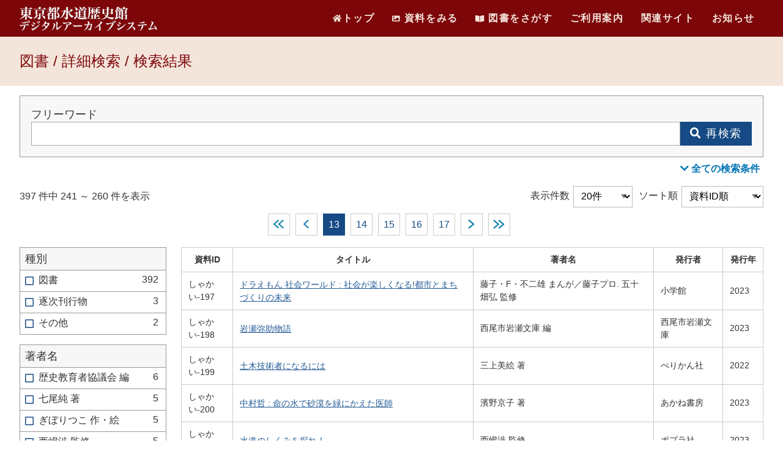

--- FILE ---
content_type: text/html; charset=utf-8
request_url: https://www.ro-da.jp/suidorekishida/book/serarch?genre%5B0%5D=5&offset=240&limit=20&sort=materialId
body_size: 40611
content:
<!DOCTYPE html>
<html lang="ja">
<head>
    
        <!-- Google Tag Manager -->
        <script>
            (function (w, d, s, l, i) {
                w[l] = w[l] || []; w[l].push({
                    'gtm.start':
                        new Date().getTime(), event: 'gtm.js'
                }); var f = d.getElementsByTagName(s)[0],
                    j = d.createElement(s), dl = l != 'dataLayer' ? '&l=' + l : ''; j.async = true; j.src =
                        'https://www.googletagmanager.com/gtm.js?id=' + i + dl; f.parentNode.insertBefore(j, f);
            })(window, document, 'script', 'dataLayer', 'GTM-KFMTR7V');</script>
        <!-- End Google Tag Manager -->
    
    <meta charset="utf-8" />
    <meta name="viewport" content="width=device-width, initial-scale=1.0" />
    <title>&#x56F3;&#x66F8;&#x8A73;&#x7D30;&#x691C;&#x7D22; &#x691C;&#x7D22;&#x7D50;&#x679C; - 東京都水道歴史館デジタルアーカイブシステム</title>
    <meta name="viewport" content="width=device-width, initial-scale=1.0">
    <link href="https://use.fontawesome.com/releases/v5.6.1/css/all.css" rel="stylesheet">
    <link rel="stylesheet" href="/suidorekishida/css/style.css?v=XHM7wBAoaYiwgPLCZ1ZC96r92sD78Qdkr8N-_tWCvVA" />
    

    <link rel="shortcut icon" type="image/x-icon" href="/suidorekishida/images/favicon/favicon.ico">
    <link rel="apple-touch-icon" sizes="180x180" href="/suidorekishida/images/favicon/apple-touch-icon.png">
    <link rel="icon" type="image/png" sizes="32x32" href="/suidorekishida/images/favicon/favicon-32x32.png">
    <link rel="icon" type="image/png" sizes="16x16" href="/suidorekishida/images/favicon/favicon-16x16.png">
    
        <script>
            (function (i, s, o, g, r, a, m) {
                i['GoogleAnalyticsObject'] = r; i[r] = i[r] || function () {
                    (i[r].q = i[r].q || []).push(arguments)
                }, i[r].l = 1 * new Date(); a = s.createElement(o),
                    m = s.getElementsByTagName(o)[0]; a.async = 1; a.src = g; m.parentNode.insertBefore(a, m)
            })(window, document, 'script', 'https://www.google-analytics.com/analytics.js', 'ga');

            ga('create', 'UA-200006644-1', 'auto');
            ga('send', 'pageview');
        </script>
    
</head>
<body>
    
        <!-- Google Tag Manager (noscript) -->
        <noscript>
            <iframe src="https://www.googletagmanager.com/ns.html?id=GTM-KFMTR7V"
                    height="0" width="0" style="display:none;visibility:hidden"></iframe>
        </noscript>
        <!-- End Google Tag Manager (noscript) -->
    

    <header>
        <div class="header-top container" ontouchstart="">
            <div class="header-top__left">
                <a href="/suidorekishida">
                    <div class="logo">
                        <img class="logo-img" src="/suidorekishida/images/Home/sitetitle-white.png" alt="東京都水道歴史館デジタルアーカイブシステム">
                    </div>
                </a>
            </div>
            <div class="header-top__right">
                <nav class="sd-nav" id="sd-nav-area"> 
                    <span class="sd-nav__toggle">
                        <i></i>
                        <i></i>
                        <i></i>
                    </span>
                    <div class="sd-nav__menu">
                        <ul>
                            <li><a onclick="tabClick('doc-tab')" href="/suidorekishida#doc-tab"><span>資料をみる</span></a></li>
                            <li><a onclick="tabClick('book-tab')" href="/suidorekishida#book-tab"><span>図書をさがす</span></a></li>
                            
                            <li class="nav_second">
                                <input type="checkbox" id="menu2">
                                <label for="menu2"><span>ご利用案内</span></label>
                                <ul class="dropdown">
                                    <li><a href="/suidorekishida/policy"><span>利用規約（サイトポリシー）</span></a></li>
                                    <li><a href="/suidorekishida/beforeusing"><span>ご利用にあたって</span></a></li>
                                    <li><a href="/suidorekishida/contact"><span>お問合せ先</span></a></li>
                                    <li><a href="/suidorekishida/explanatorynote"><span>凡例</span></a></li>
                                    <li><a href="/suidorekishida/faq"><span>Q & A</span></a></li>
                                    <li><a href="/suidorekishida/guide"><span>操作ガイド</span></a></li>
                                </ul>
                            </li>
                            <li class="nav_second">
                                <input type="checkbox" id="menu3">
                                <label for="menu3"><span>関連サイト</span></label>
                                <ul class="dropdown">
                                    <li><a href="https://www.waterworks.metro.tokyo.lg.jp/" target="_blank" rel="noopener"><span>東京都水道局</span></a></li>
                                    <li><a href="https://www.suidorekishi.jp/" target="_blank" rel="noopener"><span>東京都水道歴史館</span></a></li>
                                </ul>
                            </li>
                            <li><a href="/suidorekishida/information"><span>お知らせ</span></a></li>

                        </ul>
                    </div>

                </nav>
                <nav class="pc-nav">
                    <ul class="pc-nav__menu">
                        
                        <li><a href="/suidorekishida"><span class="menu-item"><i class="fas fa-home"></i>トップ</span></a></li>
                        <li><a onclick="tabClick('doc-tab')" href="/suidorekishida#doc-tab"><span class="menu-item"><i class="fas fa-image"></i> 資料をみる</span></a></li>
                        <li><a onclick="tabClick('book-tab')" href="/suidorekishida#book-tab"><span class="menu-item"><i class="fas fa-book-open"></i> 図書をさがす</span></a></li>
                        <li>
                            <span class="menu-item">ご利用案内</span>
                            <div class="sabmenu">
                                <div class="user-guide-box">
                                    <a href="/suidorekishida/policy">利用規約（サイトポリシー）</a>
                                    <a href="/suidorekishida/beforeusing">ご利用にあたって </a>
                                    <a href="/suidorekishida/contact">お問合せ先</a>
                                    <a href="/suidorekishida/explanatorynote">凡例</a>
                                    <a href="/suidorekishida/faq">Q & A</a>
                                    <a href="/suidorekishida/guide">操作ガイド</a>
                                </div>
                            </div>
                        </li>
                        <li>
                            <span class="menu-item">関連サイト</span>
                            <div class="sabmenu">
                                <div class="link-box">
                                    <a href="https://www.waterworks.metro.tokyo.lg.jp/" target="_blank" rel="noopener"><img src="/suidorekishida/images/suidokyoku.png" alt="東京都水道局" /></a>
                                    <a href="https://www.suidorekishi.jp/" target="_blank" rel="noopener"><img src="/suidorekishida/images/suidorekishikan.png" alt="東京都水道歴史館" /></a>
                                </div>
                            </div>
                        </li>
                        <li><a href="/suidorekishida/information"><span  class="menu-item">お知らせ</span></a></li>
                    </ul>
                </nav>
            </div>
        </div>
    </header>
     
    <main role="main">
        
<div class="title-container">
    <div class="container">
        <h1>図書 / 詳細検索 / 検索結果</h1>
    </div>
</div>
<div class="container">  
    <div class="research-box">
        <form method="get" class="book-search-form" style="width:100%; max-width:100%;" action="/suidorekishida/book">
            <div class="research-keyword-form">
                <div class="research-keyword-block">
                    <div>
                        <label for="research-doc-title">フリーワード</label>
                    </div>
                    <div style="display:flex; flex-wrap:nowrap;">
                        <input id="research-doc-title" class="input-text research-query-input" name="q">
                        <button type="submit" class="btn" style="border-radius:0 !important;"><i class="fas fa-search"></i> 再検索</button>
                    </div>
                </div>
            </div>
            <div id="research-form" class="book-search-form research-form-container" aria-hidden="true" style="justify-content:start;">
                <div class="research-item one-columns">
                    <div>
                        <label for="research-doc-createdt">タイトル</label>
                    </div>
                    <input id="research-doc-createdt" name="title" />
                </div>
                <div class="research-item">
                    <div>
                        <label for="research-doc-createdt">著者</label>
                    </div>
                    <input id="research-doc-createdt" name="author" />
                </div>
                <div class="research-item">
                    <div>
                        <label for="research-doc-createdt">発行者</label>
                    </div>
                    <input id="research-doc-createdt" name="issuer" />
                </div>
                <div class="research-item">
                    <div style="width:8rem;">
                        <label for="research-doc-createdt">発行年（西暦）</label>
                    </div>
                    <div class="text-input-container">
                        <input type="number" name="issueYearStart" class="input-text range-input" style="height: 2.4rem; padding: 0.6rem;" placeholder="数字">
                        <span>～</span>
                        <input type="number" name="issueYearEnd" class="input-text range-input" style="height: 2.4rem; padding: 0.6rem;" placeholder="数字">
                    </div>
                </div>
                <div class="research-item">
                <div>
                    <label for="research-doc-createdt">資料ID</label>
                </div>
                <input id="research-doc-createdt" name="materialId" />
            </div>

            <div class="research-genre">
                <span>ジャンル</span>
                <ul class="book-genre-container">
                    <li><input type="checkbox" id="1" name="genre" value="1"><label for="1">水道局関連</label></li>
                    <li><input type="checkbox" id="2" name="genre" value="2"><label for="2">江戸上水</label></li>
                    <li><input type="checkbox" id="3" name="genre" value="3"><label for="3">近代水道</label></li>
                    <li><input type="checkbox" id="4" name="genre" value="4"><label for="4">東京の水道</label></li>
                    <li><input type="checkbox" id="5" name="genre" value="5" checked="checked"><label for="5">児童書</label></li>
                </ul>
               
            </div>
                <input type="hidden" name="limit" value="20" />
                <input type="hidden" name="sort" value="ItemId" />
            </div>
        </form>
        <div style="grid-column: 1 / 3; text-align:right;">
            <button id="close-btn" class="toggle-btn" data-target-id="research-form" data-related-id="open-btn" type="button" style="color: #0073b5;font-weight: 700; font-size: 1rem;">
                <i class="fas fa-chevron-up"></i>
                検索条件を閉じる
            </button>
        </div>
    </div>
    <div style="text-align: right; margin: 0.5rem 0 1rem 0;">
        <button id="open-btn" class="toggle-btn" data-target-id="research-form" data-related-id="close-btn" type="button" style="color: #0073b5;font-weight: 700;">
            <i class="fas fa-chevron-down"></i>
            全ての検索条件
        </button>
    </div>

    <div class="display-box">
        <ul>
                <li>
                    397 件中 241 ～ 260 件を表示
                </li>
            <li>
                <div class="select-container">
                    <div>表示件数</div>
                    <div class="select">
                        <select onchange="location.href = value;">
                                    <option selected value="/suidorekishida/book?genre%5B0%5D=5&amp;limit=20&amp;sort=ItemId">
                                        20件
                                    </option>
                                    <option value="/suidorekishida/book?genre%5B0%5D=5&amp;limit=50&amp;sort=ItemId">
                                        50件
                                    </option>
                                    <option value="/suidorekishida/book?genre%5B0%5D=5&amp;limit=100&amp;sort=ItemId">
                                        100件
                                    </option>
                        </select>
                    </div>
                </div>
                <div class="select-container">
                    <div>ソート順</div>
                    <div class="select">
                        <select onchange="location.href = value;">
                                    <option selected value="/suidorekishida/book?genre%5B0%5D=5&amp;limit=20&amp;sort=ItemId">
                                        資料ID順
                                    </option>
                                    <option value="/suidorekishida/book?genre%5B0%5D=5&amp;limit=20&amp;sort=titleYomi">
                                        タイトル順
                                    </option>
                                    <option value="/suidorekishida/book?genre%5B0%5D=5&amp;limit=20&amp;sort=YearDesc">
                                        発行年順
                                    </option>
                                    <option value="/suidorekishida/book?genre%5B0%5D=5&amp;limit=20&amp;sort=Ranking">
                                        人気順
                                    </option>
                        </select>
                    </div>
                </div>

            </li>
        </ul>
    </div>

        <div class="pagination">
                <a class="first" href="/suidorekishida/book?genre%5B0%5D=5&amp;offset=0&amp;limit=20&amp;sort=ItemId">
                    first
                </a>
                <a class="prev" href="/suidorekishida/book?genre%5B0%5D=5&amp;offset=220&amp;limit=20&amp;sort=ItemId">
                    prev
                </a>
                    <span class="current">
                        13
                    </span>
                    <a href="/suidorekishida/book?genre%5B0%5D=5&amp;offset=260&amp;limit=20&amp;sort=ItemId">
                        14
                    </a>
                    <a href="/suidorekishida/book?genre%5B0%5D=5&amp;offset=280&amp;limit=20&amp;sort=ItemId">
                        15
                    </a>
                    <a href="/suidorekishida/book?genre%5B0%5D=5&amp;offset=300&amp;limit=20&amp;sort=ItemId">
                        16
                    </a>
                    <a href="/suidorekishida/book?genre%5B0%5D=5&amp;offset=320&amp;limit=20&amp;sort=ItemId">
                        17
                    </a>
                <a class="next" href="/suidorekishida/book?genre%5B0%5D=5&amp;offset=260&amp;limit=20&amp;sort=ItemId">
                    next
                </a>
                <a class="last" href="/suidorekishida/book?genre%5B0%5D=5&amp;offset=380&amp;limit=20&amp;sort=ItemId">
                    last
                </a>
        </div>
    <div class="search-result-container">

    


<div class="facet_list">
        <div class="facet-item">
            <p class="facet-label">&#x7A2E;&#x5225;</p>
                <ul class="facet-list">
                            <li class="facet-list-item">
                                <a href="/suidorekishida/book?genre%5B0%5D=5&amp;sort=ItemId&amp;facetDataType=%E5%9B%B3%E6%9B%B8&amp;offset=0&amp;limit=20">
                                    <i class="far fa-square"></i>
                                    <div class="facet-item-container">
                                        <span class="facet-item-label">&#x56F3;&#x66F8;</span>
                                        <span class="facet-item-count">392</span>
                                    </div>
                                </a>
                            </li>
                            <li class="facet-list-item">
                                <a href="/suidorekishida/book?genre%5B0%5D=5&amp;sort=ItemId&amp;facetDataType=%E9%80%90%E6%AC%A1%E5%88%8A%E8%A1%8C%E7%89%A9&amp;offset=0&amp;limit=20">
                                    <i class="far fa-square"></i>
                                    <div class="facet-item-container">
                                        <span class="facet-item-label">&#x9010;&#x6B21;&#x520A;&#x884C;&#x7269;</span>
                                        <span class="facet-item-count">3</span>
                                    </div>
                                </a>
                            </li>
                            <li class="facet-list-item">
                                <a href="/suidorekishida/book?genre%5B0%5D=5&amp;sort=ItemId&amp;facetDataType=%E3%81%9D%E3%81%AE%E4%BB%96&amp;offset=0&amp;limit=20">
                                    <i class="far fa-square"></i>
                                    <div class="facet-item-container">
                                        <span class="facet-item-label">&#x305D;&#x306E;&#x4ED6;</span>
                                        <span class="facet-item-count">2</span>
                                    </div>
                                </a>
                            </li>
                </ul>
        </div>
        <div class="facet-item">
            <p class="facet-label">&#x8457;&#x8005;&#x540D;</p>
                <ul class="facet-list">
                            <li class="facet-list-item">
                                <a href="/suidorekishida/book?genre%5B0%5D=5&amp;sort=ItemId&amp;facetAuthor=%E6%AD%B4%E5%8F%B2%E6%95%99%E8%82%B2%E8%80%85%E5%8D%94%E8%AD%B0%E4%BC%9A%20%E7%B7%A8&amp;offset=0&amp;limit=20">
                                    <i class="far fa-square"></i>
                                    <div class="facet-item-container">
                                        <span class="facet-item-label">&#x6B74;&#x53F2;&#x6559;&#x80B2;&#x8005;&#x5354;&#x8B70;&#x4F1A; &#x7DE8;</span>
                                        <span class="facet-item-count">6</span>
                                    </div>
                                </a>
                            </li>
                            <li class="facet-list-item">
                                <a href="/suidorekishida/book?genre%5B0%5D=5&amp;sort=ItemId&amp;facetAuthor=%E4%B8%83%E5%B0%BE%E7%B4%94%20%E8%91%97&amp;offset=0&amp;limit=20">
                                    <i class="far fa-square"></i>
                                    <div class="facet-item-container">
                                        <span class="facet-item-label">&#x4E03;&#x5C3E;&#x7D14; &#x8457;</span>
                                        <span class="facet-item-count">5</span>
                                    </div>
                                </a>
                            </li>
                            <li class="facet-list-item">
                                <a href="/suidorekishida/book?genre%5B0%5D=5&amp;sort=ItemId&amp;facetAuthor=%E3%81%8E%E3%81%BC%E3%82%8A%E3%81%A4%E3%81%93%20%E4%BD%9C%E3%83%BB%E7%B5%B5&amp;offset=0&amp;limit=20">
                                    <i class="far fa-square"></i>
                                    <div class="facet-item-container">
                                        <span class="facet-item-label">&#x304E;&#x307C;&#x308A;&#x3064;&#x3053; &#x4F5C;&#x30FB;&#x7D75;</span>
                                        <span class="facet-item-count">5</span>
                                    </div>
                                </a>
                            </li>
                            <li class="facet-list-item">
                                <a href="/suidorekishida/book?genre%5B0%5D=5&amp;sort=ItemId&amp;facetAuthor=%E8%A5%BF%E5%B6%8B%E6%B8%89%20%E7%9B%A3%E4%BF%AE&amp;offset=0&amp;limit=20">
                                    <i class="far fa-square"></i>
                                    <div class="facet-item-container">
                                        <span class="facet-item-label">&#x897F;&#x5D8B;&#x6E09; &#x76E3;&#x4FEE;</span>
                                        <span class="facet-item-count">5</span>
                                    </div>
                                </a>
                            </li>
                            <li class="facet-list-item">
                                <a href="/suidorekishida/book?genre%5B0%5D=5&amp;sort=ItemId&amp;facetAuthor=%E4%BD%90%E8%97%A4%E5%92%8C%E5%BD%A6%20%E7%9B%A3%E4%BF%AE&amp;offset=0&amp;limit=20">
                                    <i class="far fa-square"></i>
                                    <div class="facet-item-container">
                                        <span class="facet-item-label">&#x4F50;&#x85E4;&#x548C;&#x5F66; &#x76E3;&#x4FEE;</span>
                                        <span class="facet-item-count">4</span>
                                    </div>
                                </a>
                            </li>
                </ul>
        </div>
        <div class="facet-item">
            <p class="facet-label">&#x767A;&#x884C;&#x5E74;&#x6708;</p>
                <ul class="facet-list">
                            <li class="facet-list-item">
                                <a href="/suidorekishida/book?genre%5B0%5D=5&amp;sort=ItemId&amp;facetIssueDate=%E5%B9%B3%E6%88%9014%E5%B9%B4%EF%BC%882002%EF%BC%893%E6%9C%88&amp;offset=0&amp;limit=20">
                                    <i class="far fa-square"></i>
                                    <div class="facet-item-container">
                                        <span class="facet-item-label">&#x5E73;&#x6210;14&#x5E74;&#xFF08;2002&#xFF09;3&#x6708;</span>
                                        <span class="facet-item-count">10</span>
                                    </div>
                                </a>
                            </li>
                            <li class="facet-list-item">
                                <a href="/suidorekishida/book?genre%5B0%5D=5&amp;sort=ItemId&amp;facetIssueDate=%E6%98%AD%E5%92%8C62%E5%B9%B4%EF%BC%881987%EF%BC%894%E6%9C%88&amp;offset=0&amp;limit=20">
                                    <i class="far fa-square"></i>
                                    <div class="facet-item-container">
                                        <span class="facet-item-label">&#x662D;&#x548C;62&#x5E74;&#xFF08;1987&#xFF09;4&#x6708;</span>
                                        <span class="facet-item-count">10</span>
                                    </div>
                                </a>
                            </li>
                            <li class="facet-list-item">
                                <a href="/suidorekishida/book?genre%5B0%5D=5&amp;sort=ItemId&amp;facetIssueDate=%E5%B9%B3%E6%88%9015%E5%B9%B4%EF%BC%882003%EF%BC%894%E6%9C%88&amp;offset=0&amp;limit=20">
                                    <i class="far fa-square"></i>
                                    <div class="facet-item-container">
                                        <span class="facet-item-label">&#x5E73;&#x6210;15&#x5E74;&#xFF08;2003&#xFF09;4&#x6708;</span>
                                        <span class="facet-item-count">8</span>
                                    </div>
                                </a>
                            </li>
                            <li class="facet-list-item">
                                <a href="/suidorekishida/book?genre%5B0%5D=5&amp;sort=ItemId&amp;facetIssueDate=%E5%B9%B3%E6%88%9010%E5%B9%B4%EF%BC%881998%EF%BC%894%E6%9C%88&amp;offset=0&amp;limit=20">
                                    <i class="far fa-square"></i>
                                    <div class="facet-item-container">
                                        <span class="facet-item-label">&#x5E73;&#x6210;10&#x5E74;&#xFF08;1998&#xFF09;4&#x6708;</span>
                                        <span class="facet-item-count">8</span>
                                    </div>
                                </a>
                            </li>
                            <li class="facet-list-item">
                                <a href="/suidorekishida/book?genre%5B0%5D=5&amp;sort=ItemId&amp;facetIssueDate=%E5%B9%B3%E6%88%9013%E5%B9%B4%EF%BC%882001%EF%BC%894%E6%9C%88&amp;offset=0&amp;limit=20">
                                    <i class="far fa-square"></i>
                                    <div class="facet-item-container">
                                        <span class="facet-item-label">&#x5E73;&#x6210;13&#x5E74;&#xFF08;2001&#xFF09;4&#x6708;</span>
                                        <span class="facet-item-count">7</span>
                                    </div>
                                </a>
                            </li>
                </ul>
        </div>
</div>

    <table class="book-list">
        <tr>
            <th>資料ID</th>
            <th>タイトル</th>
            <th>著者名</th>
            <th>発行者</th>
            <th>発行年</th>
        </tr>
            <tr class="table-row">
                <td>&#x3057;&#x3083;&#x304B;&#x3044;-197</td>
                <td><a href="/suidorekishida/book/detail/%E3%81%97%E3%82%83%E3%81%8B%E3%81%84-197">&#x30C9;&#x30E9;&#x3048;&#x3082;&#x3093; &#x793E;&#x4F1A;&#x30EF;&#x30FC;&#x30EB;&#x30C9; : &#x793E;&#x4F1A;&#x304C;&#x697D;&#x3057;&#x304F;&#x306A;&#x308B;!&#x90FD;&#x5E02;&#x3068;&#x307E;&#x3061;&#x3065;&#x304F;&#x308A;&#x306E;&#x672A;&#x6765;</a></td>
                <td>&#x85E4;&#x5B50;&#x30FB;F&#x30FB;&#x4E0D;&#x4E8C;&#x96C4; &#x307E;&#x3093;&#x304C;&#xFF0F;&#x85E4;&#x5B50;&#x30D7;&#x30ED;. &#x4E94;&#x5341;&#x7551;&#x5F18; &#x76E3;&#x4FEE;</td>
                <td>&#x5C0F;&#x5B66;&#x9928;</td>
                <td>2023</td>
            </tr>
            <tr class="table-row">
                <td>&#x3057;&#x3083;&#x304B;&#x3044;-198</td>
                <td><a href="/suidorekishida/book/detail/%E3%81%97%E3%82%83%E3%81%8B%E3%81%84-198">&#x5CA9;&#x702C;&#x5F25;&#x52A9;&#x7269;&#x8A9E;</a></td>
                <td>&#x897F;&#x5C3E;&#x5E02;&#x5CA9;&#x702C;&#x6587;&#x5EAB; &#x7DE8;</td>
                <td>&#x897F;&#x5C3E;&#x5E02;&#x5CA9;&#x702C;&#x6587;&#x5EAB;</td>
                <td>2023</td>
            </tr>
            <tr class="table-row">
                <td>&#x3057;&#x3083;&#x304B;&#x3044;-199</td>
                <td><a href="/suidorekishida/book/detail/%E3%81%97%E3%82%83%E3%81%8B%E3%81%84-199">&#x571F;&#x6728;&#x6280;&#x8853;&#x8005;&#x306B;&#x306A;&#x308B;&#x306B;&#x306F;</a></td>
                <td>&#x4E09;&#x4E0A;&#x7F8E;&#x7D75; &#x8457;</td>
                <td>&#x307A;&#x308A;&#x304B;&#x3093;&#x793E;</td>
                <td>2022</td>
            </tr>
            <tr class="table-row">
                <td>&#x3057;&#x3083;&#x304B;&#x3044;-200</td>
                <td><a href="/suidorekishida/book/detail/%E3%81%97%E3%82%83%E3%81%8B%E3%81%84-200">&#x4E2D;&#x6751;&#x54F2; : &#x547D;&#x306E;&#x6C34;&#x3067;&#x7802;&#x6F20;&#x3092;&#x7DD1;&#x306B;&#x304B;&#x3048;&#x305F;&#x533B;&#x5E2B;</a></td>
                <td>&#x6FF1;&#x91CE;&#x4EAC;&#x5B50; &#x8457;</td>
                <td>&#x3042;&#x304B;&#x306D;&#x66F8;&#x623F;</td>
                <td>2023</td>
            </tr>
            <tr class="table-row">
                <td>&#x3057;&#x3083;&#x304B;&#x3044;-201-1</td>
                <td><a href="/suidorekishida/book/detail/%E3%81%97%E3%82%83%E3%81%8B%E3%81%84-201-1">&#x6C34;&#x9053;&#x306E;&#x3057;&#x304F;&#x307F;&#x3092;&#x63A2;&#x308C;&#xFF01;</a></td>
                <td>&#x897F;&#x5D8B;&#x6E09; &#x76E3;&#x4FEE;</td>
                <td>&#x30DD;&#x30D7;&#x30E9;&#x793E;</td>
                <td>2023</td>
            </tr>
            <tr class="table-row">
                <td>&#x3057;&#x3083;&#x304B;&#x3044;-201-2</td>
                <td><a href="/suidorekishida/book/detail/%E3%81%97%E3%82%83%E3%81%8B%E3%81%84-201-2">&#x4F7F;&#x3063;&#x305F;&#x6C34;&#x306E;&#x3086;&#x304F;&#x3048;&#x3092;&#x8FFD;&#x3048;&#xFF01;</a></td>
                <td>&#x897F;&#x5D8B;&#x6E09; &#x76E3;&#x4FEE;</td>
                <td>&#x30DD;&#x30D7;&#x30E9;&#x793E;</td>
                <td>2023</td>
            </tr>
            <tr class="table-row">
                <td>&#x3057;&#x3083;&#x304B;&#x3044;-201-3</td>
                <td><a href="/suidorekishida/book/detail/%E3%81%97%E3%82%83%E3%81%8B%E3%81%84-201-3">&#x6C34;&#x3068;&#x74B0;&#x5883;&#x3092;&#x307F;&#x3093;&#x306A;&#x3067;&#x5B88;&#x308C;&#xFF01;</a></td>
                <td>&#x897F;&#x5D8B;&#x6E09; &#x76E3;&#x4FEE;</td>
                <td>&#x30DD;&#x30D7;&#x30E9;&#x793E;</td>
                <td>2023</td>
            </tr>
            <tr class="table-row">
                <td>&#x3057;&#x3083;&#x304B;&#x3044;-201-4</td>
                <td><a href="/suidorekishida/book/detail/%E3%81%97%E3%82%83%E3%81%8B%E3%81%84-201-4">&#x6C34;&#x8CC7;&#x6E90;&#x3092;&#x8ABF;&#x67FB;&#x305B;&#x3088;&#xFF01;</a></td>
                <td>&#x897F;&#x5D8B;&#x6E09; &#x76E3;&#x4FEE;</td>
                <td>&#x30DD;&#x30D7;&#x30E9;&#x793E;</td>
                <td>2023</td>
            </tr>
            <tr class="table-row">
                <td>&#x3057;&#x3083;&#x304B;&#x3044;-201-5</td>
                <td><a href="/suidorekishida/book/detail/%E3%81%97%E3%82%83%E3%81%8B%E3%81%84-201-5">&#x4E16;&#x754C;&#x306E;&#x6C34;&#x306E;&#x672A;&#x6765;&#x3092;&#x3064;&#x304F;&#x308C;&#xFF01;</a></td>
                <td>&#x897F;&#x5D8B;&#x6E09; &#x76E3;&#x4FEE;</td>
                <td>&#x30DD;&#x30D7;&#x30E9;&#x793E;</td>
                <td>2023</td>
            </tr>
            <tr class="table-row">
                <td>&#x3057;&#x3083;&#x304B;&#x3044;-202-1</td>
                <td><a href="/suidorekishida/book/detail/%E3%81%97%E3%82%83%E3%81%8B%E3%81%84-202-1">&#x57CE;</a></td>
                <td>&#x4E09;&#x6D66;&#x6B63;&#x5E78; &#x76E3;&#x4FEE;&#xFF0F;&#x30A4;&#x30B1;&#x30A6;&#x30C1;&#x30EA;&#x30EA;&#x30FC; &#x7D75;</td>
                <td>&#x30D5;&#x30EC;&#x30FC;&#x30D9;&#x30EB;&#x9928;</td>
                <td>2023</td>
            </tr>
            <tr class="table-row">
                <td>&#x3057;&#x3083;&#x304B;&#x3044;-202-2</td>
                <td><a href="/suidorekishida/book/detail/%E3%81%97%E3%82%83%E3%81%8B%E3%81%84-202-2">&#x30C0;&#x30E0;</a></td>
                <td>&#x9E7F;&#x5CF6;&#x5EFA;&#x8A2D;&#x682A;&#x5F0F;&#x4F1A;&#x793E; &#x76E3;&#x4FEE;&#xFF0F;&#x85E4;&#x539F;&#x5FB9;&#x53F8; &#x7D75;</td>
                <td>&#x30D5;&#x30EC;&#x30FC;&#x30D9;&#x30EB;&#x9928;</td>
                <td>2024</td>
            </tr>
            <tr class="table-row">
                <td>&#x3057;&#x3083;&#x304B;&#x3044;-203-1</td>
                <td><a href="/suidorekishida/book/detail/%E3%81%97%E3%82%83%E3%81%8B%E3%81%84-203-1">&#x547D;&#x3092;&#x5B88;&#x308B;&#x30E9;&#x30A4;&#x30D5;&#x30E9;&#x30A4;&#x30F3;</a></td>
                <td>&#x5510;&#x6728;&#x6E05;&#x5FD7; &#x76E3;&#x4FEE;</td>
                <td>&#x5CA9;&#x5D0E;&#x66F8;&#x5E97;</td>
                <td>2023</td>
            </tr>
            <tr class="table-row">
                <td>&#x3057;&#x3083;&#x304B;&#x3044;-203-2</td>
                <td><a href="/suidorekishida/book/detail/%E3%81%97%E3%82%83%E3%81%8B%E3%81%84-203-2">&#x307E;&#x3061;&#x306E;&#x6B74;&#x53F2;&#x3092;&#x672A;&#x6765;&#x3078;</a></td>
                <td>&#x5510;&#x6728;&#x6E05;&#x5FD7; &#x76E3;&#x4FEE;</td>
                <td>&#x5CA9;&#x5D0E;&#x66F8;&#x5E97;</td>
                <td>2023</td>
            </tr>
            <tr class="table-row">
                <td>&#x3057;&#x3083;&#x304B;&#x3044;-204</td>
                <td><a href="/suidorekishida/book/detail/%E3%81%97%E3%82%83%E3%81%8B%E3%81%84-204">&#x697D;&#x3057;&#x3044;&#x8ABF;&#x3079;&#x5B66;&#x7FD2;&#x30B7;&#x30EA;&#x30FC;&#x30BA; &#x6D41;&#x57DF;&#x6CBB;&#x6C34;&#x3063;&#x3066;&#x4F55;&#x3060;&#x308D;&#x3046;&#xFF1F; &#x4EBA;&#x3068;&#x81EA;&#x7136;&#x306E;&#x529B;&#x3067;&#x6C17;&#x5019;&#x5909;&#x52D5;&#x306B;&#x5BFE;&#x5FDC;&#x3057;&#x3088;&#x3046;</a></td>
                <td>&#x7027;&#x5065;&#x592A;&#x90CE; &#x76E3;&#x4FEE;</td>
                <td>PHP&#x7814;&#x7A76;&#x6240;</td>
                <td>2023</td>
            </tr>
            <tr class="table-row">
                <td>&#x3057;&#x3083;&#x304B;&#x3044;-205</td>
                <td><a href="/suidorekishida/book/detail/%E3%81%97%E3%82%83%E3%81%8B%E3%81%84-205">&#x53F0;&#x6240;&#x306E;&#x8003;&#x53E4;&#x5B66; : &#x98DF;&#x306B;&#x307E;&#x3064;&#x308F;&#x308B;&#x9053;&#x5177;&#x306E;&#x6B74;&#x53F2; [&#x30AD;&#x30C3;&#x30C1;&#x30F3;&#x306E;&#x8003;&#x53E4;&#x5B66;]</a></td>
                <td>&#x5317;&#x533A;&#x98DB;&#x9CE5;&#x5C71;&#x535A;&#x7269;&#x9928; &#x7DE8;</td>
                <td>&#x6771;&#x4EAC;&#x90FD;&#x5317;&#x533A;&#x6559;&#x80B2;&#x59D4;&#x54E1;&#x4F1A;</td>
                <td>2024</td>
            </tr>
            <tr class="table-row">
                <td>&#x3057;&#x3083;&#x304B;&#x3044;-206</td>
                <td><a href="/suidorekishida/book/detail/%E3%81%97%E3%82%83%E3%81%8B%E3%81%84-206">&#x751F;&#x547D;&#x6D3B;&#x52D5;&#x306B;&#x6B20;&#x304B;&#x305B;&#x306A;&#x3044;&#x6C34;&#x306E;&#x901A;&#x308A;&#x9053; &#x6CB3;&#x5DDD;&#x30FB;&#x4E0A;&#x6C34;&#x9053;&#x30FB;&#x4E0B;&#x6C34;&#x9053;</a></td>
                <td>&#x77F3;&#x4E95;&#x6B63;&#x5E83; &#x76E3;&#x4FEE;</td>
                <td>Gakken</td>
                <td>2025</td>
            </tr>
            <tr class="table-row">
                <td>&#x3057;&#x3083;&#x304B;&#x3044;-207</td>
                <td><a href="/suidorekishida/book/detail/%E3%81%97%E3%82%83%E3%81%8B%E3%81%84-207">&#x30E2;&#x30C7;&#x30EB;&#x30B3;&#x30FC;&#x30B9;&#x304B;&#x3089;&#x63A2;&#x6C42;&#x306E;&#x65C5;&#x3078;! &#x5B66;&#x3073;&#x3068;&#x3064;&#x306A;&#x304C;&#x308B;&#x4FEE;&#x5B66;&#x65C5;&#x884C;&#x30AC;&#x30A4;&#x30C9; &#x6771;&#x4EAC;&#x7DE8;</a></td>
                <td>&#x6885;&#x6FA4;&#x771F;&#x4E00; &#x76E3;&#x4FEE;</td>
                <td>&#x6C50;&#x6587;&#x793E;</td>
                <td>2025</td>
            </tr>
            <tr class="table-row">
                <td>&#x308A;&#x304B;-001</td>
                <td><a href="/suidorekishida/book/detail/%E3%82%8A%E3%81%8B-001">&#x5DDD;&#x304C;&#x5927;&#x5730;&#x3092;&#x3064;&#x304F;&#x308B;</a></td>
                <td>&#x4E2D;&#x5C71;&#x6B63;&#x6C11; &#x8457;&#xFF0F;&#x6E05;&#x6C34;&#x4E00;&#x5229; &#x7D75;&#xFF0F;&#x5FD7;&#x6751;&#x535A;&#x5EB7; &#x76E3;&#x4FEE;&#xFF0F;&#x8FB2;&#x696D;&#x571F;&#x6728;&#x5B66;&#x4F1A; &#x4F01;&#x753B;</td>
                <td>&#x8FB2;&#x5C71;&#x6F01;&#x6751;&#x6587;&#x5316;&#x5354;&#x4F1A;</td>
                <td>1989</td>
            </tr>
            <tr class="table-row">
                <td>&#x308A;&#x304B;-002</td>
                <td><a href="/suidorekishida/book/detail/%E3%82%8A%E3%81%8B-002">&#x6587;&#x660E;&#x3092;&#x751F;&#x307F;&#x51FA;&#x3059;&#x5DDD;</a></td>
                <td>&#x5CA1;&#x90E8;&#x5B88; &#x8457;&#xFF0F;&#x65E5;&#x5411;&#x5C71;&#x5BFF;&#x5341;&#x90CE; &#x7D75;&#xFF0F;&#x5FD7;&#x6751;&#x535A;&#x5EB7; &#x76E3;&#x4FEE;&#xFF0F;&#x8FB2;&#x696D;&#x571F;&#x6728;&#x5B66;&#x4F1A; &#x4F01;&#x753B;</td>
                <td>&#x8FB2;&#x5C71;&#x6F01;&#x6751;&#x6587;&#x5316;&#x5354;&#x4F1A;</td>
                <td>1989</td>
            </tr>
            <tr class="table-row">
                <td>&#x308A;&#x304B;-003</td>
                <td><a href="/suidorekishida/book/detail/%E3%82%8A%E3%81%8B-003">&#x6C34;&#x3092;&#x306F;&#x3050;&#x304F;&#x3080;</a></td>
                <td>&#x5343;&#x8CC0;&#x88D5;&#x592A;&#x90CE; &#x8457;&#xFF0F;&#x65E5;&#x8B77;&#x5BDB; &#x7D75;&#xFF0F;&#x5FD7;&#x6751;&#x535A;&#x5EB7; &#x76E3;&#x4FEE;&#xFF0F;&#x8FB2;&#x696D;&#x571F;&#x6728;&#x5B66;&#x4F1A; &#x4F01;&#x753B;</td>
                <td>&#x8FB2;&#x5C71;&#x6F01;&#x6751;&#x6587;&#x5316;&#x5354;&#x4F1A;</td>
                <td>1989</td>
            </tr>
    </table>
    </div>
        <div class="pagination">
                <a class="first" href="/suidorekishida/book?genre%5B0%5D=5&amp;offset=0&amp;limit=20&amp;sort=ItemId">
                    first
                </a>
                <a class="prev" href="/suidorekishida/book?genre%5B0%5D=5&amp;offset=220&amp;limit=20&amp;sort=ItemId">
                    prev
                </a>
                    <span class="current">
                        13
                    </span>
                    <a href="/suidorekishida/book?genre%5B0%5D=5&amp;offset=260&amp;limit=20&amp;sort=ItemId">
                        14
                    </a>
                    <a href="/suidorekishida/book?genre%5B0%5D=5&amp;offset=280&amp;limit=20&amp;sort=ItemId">
                        15
                    </a>
                    <a href="/suidorekishida/book?genre%5B0%5D=5&amp;offset=300&amp;limit=20&amp;sort=ItemId">
                        16
                    </a>
                    <a href="/suidorekishida/book?genre%5B0%5D=5&amp;offset=320&amp;limit=20&amp;sort=ItemId">
                        17
                    </a>
                <a class="next" href="/suidorekishida/book?genre%5B0%5D=5&amp;offset=260&amp;limit=20&amp;sort=ItemId">
                    next
                </a>
                <a class="last" href="/suidorekishida/book?genre%5B0%5D=5&amp;offset=380&amp;limit=20&amp;sort=ItemId">
                    last
                </a>
        </div>
</div>


    </main>

    <footer>
        <div class="container">
            <ul class="footer-menu">
                <li><i class="fas fa-angle-right"></i> <a class="" href="/suidorekishida/policy">利用規約（サイトポリシー）</a></li>
                <li><i class="fas fa-angle-right"></i> <a class="" href="/suidorekishida/beforeusing">ご利用にあたって </a></li>
                <li><i class="fas fa-angle-right"></i> <a class="" href="/suidorekishida/contact">お問合せ先</a></li>
                <li><i class="fas fa-angle-right"></i> <a class="" href="/suidorekishida/explanatorynote">凡例</a></li>
                <li><i class="fas fa-angle-right"></i> <a class="" href="/suidorekishida/faq">Q & A</a></li>
                <li><i class="fas fa-angle-right"></i> <a class="" href="/suidorekishida/guide">操作ガイド</a></li>
            </ul>
            <p>Copyright &copy;2021 Bureau of Waterworks Tokyo Metropolitan Government </p>

        </div>
    </footer>

    <script src="/suidorekishida/lib/jquery/dist/jquery.min.js"></script>
    <script src="/suidorekishida/js/site.js?v=SV6KxdXjrx8WA_9lwysRc2hbjl_9i7Z0mSf4x9KXdEg"></script>
    
    <script src="/suidorekishida/js/search.js?v=AWZcru-E5UxNbwzQ0mmnUYjL6wpqdh6Hxud3VjwxgHg"></script>

</body>
</html>


--- FILE ---
content_type: text/css
request_url: https://www.ro-da.jp/suidorekishida/css/style.css?v=XHM7wBAoaYiwgPLCZ1ZC96r92sD78Qdkr8N-_tWCvVA
body_size: 92997
content:
@charset "UTF-8";
*, *::before, *::after {
  box-sizing: border-box;
}

html {
  scroll-behavior: smooth;
}
@media screen and (min-width: 1600px) {
  html {
    font-size: 110%;
  }
}

body {
  margin: 0;
  min-height: 100vh;
  color: #333;
  font-family: -apple-system, BlinkMacSystemFont, Roboto, "Segoe UI", "Helvetica Neue", HelveticaNeue, YuGothic, "Yu Gothic Medium", "Yu Gothic", Verdana, Meiryo, sans-serif;
  background: #fff;
  scroll-behavior: smooth;
  text-rendering: optimizeSpeed;
  word-wrap: break-word;
  overflow-wrap: break-word;
  position: relative;
  padding-bottom: 10rem;
  box-sizing: border-box;
}

@media all and (-ms-high-contrast: none) {
  body {
    font-family: "メイリオ", Meiryo, sans-serif;
  }
}
h1, h2, h3, h4, h5, h6, p, li, figcaption, dl, dd {
  margin: 0;
}

h1 {
  font-size: 1.3rem;
  padding: 0.5em;
}

h2 {
  font-size: 1.5rem;
}

a {
  background-color: transparent;
  text-decoration: none;
  color: #333;
}

ul, ol {
  padding: 0;
  list-style: none;
}

blockquote {
  margin: 0;
  quotes: none;
}
blockquote:before, blockquote:after {
  content: "";
  content: none;
}

q {
  quotes: none;
}
q:before, q:after {
  content: "";
  content: none;
}

figure {
  display: block;
  margin: 0;
}

article, aside, dialog, header, footer, main, menu, nav, section, br, hr {
  display: block;
}

audio, canvas, video {
  display: inline-block;
}

table {
  border-collapse: collapse;
  border-spacing: 0;
  empty-cells: show;
}

th, td {
  font-weight: normal;
  text-align: left;
}

img {
  display: block;
  height: auto;
  max-width: 100%;
  /*pointer-events: none;*/
}

address {
  font-style: normal;
}

small {
  font-size: 1rem;
}

strong {
  font-weight: 900;
}

textarea {
  appearance: none;
  background: transparent;
  border: none;
  border-radius: 0;
  font: inherit;
  outline: none;
  resize: vertical;
}

button {
  appearance: none;
  background: transparent;
  border: none;
  border-radius: 0;
  font: inherit;
  outline: none;
  cursor: pointer;
}

select {
  appearance: none;
  background: transparent;
  border: none;
  border-radius: 0;
  font: inherit;
  outline: none;
  cursor: pointer;
}
select::-ms-expand {
  display: none;
}

input {
  font-size: 1rem;
  padding: 0 0.6rem;
  border: 1px solid darkgray;
}
input:focus {
  outline: 2px solid #EAECF5;
}

footer {
  position: absolute;
  bottom: 0;
  height: 10rem;
  text-align: center;
  width: 100%;
  background-color: #7d0609;
  color: #fff;
}
footer .container {
  height: 100%;
  display: flex;
  flex-flow: column;
  justify-content: space-evenly;
  -ms-flex-pack: distribute;
  align-items: center;
}
footer ul {
  margin: 0;
}
footer ul li {
  display: inline;
  margin: 0 1rem;
  white-space: nowrap;
}
footer ul li:hover {
  text-decoration: underline;
}
footer a {
  color: #fff;
}
footer p {
  text-align: center;
  font-size: 0.9rem;
}

header {
  top: 0;
  width: 100%;
  background-color: #7d0609;
}

header .header-top {
  display: flex;
  justify-content: space-between;
  height: 60px;
}
header .header-top__left .logo {
  /*ロゴが文字の時*/
  line-height: 60px;
  color: #F4E5DB;
  font-family: serif;
  font-weight: bold;
  font-size: 4vw;
  /*ロゴが画像の時*/
  /*ロゴが複数の時*/
}
@media print, screen and (min-width: 768px) {
  header .header-top__left .logo {
    font-size: 24px;
  }
}
header .header-top__left .logo .logo-img {
  height: 40px;
  margin: 11px 0 9px;
}
header .header-top__left .logo:first-child .logo-img {
  margin-right: 1rem;
}
header .header-top__right .sd-nav {
  /* ハンバーガーのマーク */
}
@media screen and (min-width: 1200px) {
  header .header-top__right .sd-nav {
    display: none;
  }
}
header .header-top__right .sd-nav__toggle {
  display: block;
  position: relative;
  margin: 18px 0;
  width: 28px;
  height: 24px;
}
header .header-top__right .sd-nav__toggle:hover {
  cursor: pointer;
}
header .header-top__right .sd-nav__toggle i {
  display: block;
  width: 100%;
  height: 2px;
  background-color: #fff;
  position: absolute;
  transition: transform 0.5s, opacity 0.5s;
}
header .header-top__right .sd-nav__toggle i:nth-child(1) {
  top: 0;
}
header .header-top__right .sd-nav__toggle i:nth-child(2) {
  top: 0;
  bottom: 0;
  margin: auto;
}
header .header-top__right .sd-nav__toggle i:nth-child(3) {
  bottom: 0;
}
header .header-top__right .sd-nav__toggle.show i:nth-child(1) {
  transform: translateY(10px) rotate(-45deg);
}
header .header-top__right .sd-nav__toggle.show i:nth-child(2) {
  opacity: 0;
}
header .header-top__right .sd-nav__toggle.show i:nth-child(3) {
  transform: translateY(-12px) rotate(45deg);
}
header .header-top__right .sd-nav__menu {
  position: absolute;
  top: 60px;
  left: 0;
  right: 0;
  transition: opacity 0.5s, visibility 0.5s;
  background-color: #fff;
  z-index: 1000;
  opacity: 0;
  visibility: hidden;
  box-shadow: 0px 10px 10px 0px rgba(0, 0, 0, 0.5);
}
header .header-top__right .sd-nav__menu.show {
  opacity: 1;
  visibility: visible;
}
header .header-top__right .sd-nav__menu > ul {
  width: 100%;
  margin: 0;
}
header .header-top__right .sd-nav__menu > ul > li {
  border-bottom: solid 1px lightgray;
}
header .header-top__right .sd-nav__menu > ul > li:first-child {
  border-top: solid 1px lightgray;
}
header .header-top__right .sd-nav__menu > ul > li span {
  display: block;
  padding: 0.8rem 1rem;
  font-size: 1.1rem;
}
header .header-top__right .sd-nav__menu > ul > li span:active {
  background-color: #EAECF5;
}
header .header-top__right .sd-nav__menu > ul > li.nav_second input[type=checkbox] {
  display: none;
}
header .header-top__right .sd-nav__menu > ul > li.nav_second label {
  display: block;
  cursor: pointer;
  position: relative;
}
header .header-top__right .sd-nav__menu > ul > li.nav_second label::before {
  position: absolute;
  right: 1rem;
  top: 50%;
  transform: translate(-50%, -50%);
  -webkit-transform: translate(-50%, -50%);
  -ms-transform: translate(-50%, -50%);
  display: inline-block;
  font-family: "Font Awesome 5 Free";
  content: "\f078";
  font-weight: 900;
  font-size: 1.3rem;
  color: #255C96;
}
header .header-top__right .sd-nav__menu > ul > li.nav_second .dropdown {
  display: none;
  background-color: #f1f1f1;
  border-top: solid 1px lightgray;
}
header .header-top__right .sd-nav__menu > ul > li.nav_second .dropdown span {
  padding: 0.6rem 2rem;
  font-size: 1rem;
}
header .header-top__right .sd-nav__menu > ul > li.nav_second #menu1:checked ~ .dropdown, header .header-top__right .sd-nav__menu > ul > li.nav_second #menu2:checked ~ .dropdown, header .header-top__right .sd-nav__menu > ul > li.nav_second #menu3:checked ~ .dropdown {
  display: block;
}
header .header-top__right .sd-nav__menu > ul > li.nav_second #menu1:checked ~ label::before, header .header-top__right .sd-nav__menu > ul > li.nav_second #menu2:checked ~ label::before, header .header-top__right .sd-nav__menu > ul > li.nav_second #menu3:checked ~ label::before {
  content: "\f077";
}
header .header-top__right .pc-nav {
  display: none;
  height: 100%;
}
@media screen and (min-width: 1200px) {
  header .header-top__right .pc-nav {
    display: flex;
  }
}
header .header-top__right .pc-nav__menu {
  display: flex;
  margin: auto;
  margin: 0;
}
header .header-top__right .pc-nav__menu > li {
  transition: 0.3s;
  border-bottom: solid 4px #7d0609;
  position: relative;
}
header .header-top__right .pc-nav__menu > li:hover {
  border-bottom: solid 4px #F4E5DB;
}
header .header-top__right .pc-nav__menu > li span {
  display: block;
  color: #F4E5DB;
  padding: 0 14px;
  letter-spacing: 0.1rem;
  cursor: pointer;
  text-align: center;
  line-height: 60px;
  font-weight: 600;
}
header .header-top__right .pc-nav__menu > li span i {
  color: #F4E5DB;
  font-size: 0.8rem;
}
header .header-top__right .pc-nav__menu > li .sabmenu {
  display: none;
  position: absolute;
  left: 50%;
  transform: translateX(-50%);
  min-width: 160px;
  white-space: nowrap;
  z-index: 1000;
  background-color: #fff;
  box-shadow: 0px 4px 10px 0px rgba(0, 0, 0, 0.3);
  border-radius: 4px;
}
header .header-top__right .pc-nav__menu > li .sabmenu a {
  display: block;
  color: #7d0609;
  padding: 0.6rem 1rem;
  letter-spacing: 0.1rem;
  cursor: pointer;
  text-align: center;
  border-bottom: solid 1px #ccc;
  font-weight: 600;
}
header .header-top__right .pc-nav__menu > li .sabmenu a:hover {
  /*color: $dark-blue;*/
  opacity: 0.8;
}
header .header-top__right .pc-nav__menu > li .sabmenu a:hover i {
  color: #164a84;
}
header .header-top__right .pc-nav__menu > li .sabmenu a:hover img {
  opacity: 0.8;
}
header .header-top__right .pc-nav__menu > li .sabmenu a img {
  min-width: 200px;
}
header .header-top__right .pc-nav__menu > li:hover .sabmenu {
  display: block;
}

.blue-background {
  background-color: #F4E5DB;
  min-height: calc(100vh - 10rem); /*10rem: header + footer*/
  overflow: hidden;
}

.container {
  width: 95%;
  margin: auto;
}

.title-container {
  background: #F4E5DB;
  margin-bottom: 1rem;
}
.title-container .title-wrapper {
  display: flex;
  align-items: center;
}
.title-container h1 {
  flex: 1;
  padding: 1.5rem 10px 1.5rem 0;
  font-weight: 300;
  color: #7d0609;
  /*letter-spacing: 0.1rem;*/
}
@media print, screen and (min-width: 960px) {
  .title-container h1 {
    font-size: 1.5rem;
  }
}
.title-container .btn {
  margin: auto;
  /*display: inline-block;*/
  display: none;
}
@media print, screen and (min-width: 960px) {
  .title-container .btn {
    display: inline-block;
  }
}

.tab-box {
  background-color: #fff;
  display: flex;
  -webkit-box-pack: center;
  -ms-flex-pack: center;
  justify-content: center;
  position: relative;
  margin: 2rem 0 3rem;
  padding: 2.5rem 1rem 1rem;
}
@media print, screen and (min-width: 768px) {
  .tab-box {
    padding-bottom: 2rem;
  }
}
.tab-box .tab-box-title {
  display: inline-block;
  position: absolute;
  font-size: 1.3rem;
  top: -1.3rem;
  left: 50%;
  -webkit-transform: translateX(-50%);
  transform: translateX(-50%);
  font-weight: 300;
  letter-spacing: 0.1em;
  padding: 4px;
  color: #fff;
  background-color: #7d0609;
  white-space: nowrap;
  width: 100%;
  text-align: center;
}
@media print, screen and (min-width: 768px) {
  .tab-box .tab-box-title {
    font-size: 1.6rem;
    top: -1.6rem;
  }
}

.select {
  position: relative;
  overflow: hidden;
  height: 2.2rem;
  width: 100%;
  margin: 0 auto;
  border: 1px solid #bbb;
}
.select::after {
  content: "";
  position: absolute;
  top: 50%;
  right: 0.5rem;
  height: 0;
  width: 0;
  border-style: solid;
  border-width: 7px 5px 0 5px;
  border-color: #7b7b7b transparent transparent transparent;
  -webkit-transform: translateY(-50%);
  transform: translateY(-50%);
  z-index: -1;
}
.select select {
  height: 100%;
  width: 100%;
  padding: 0 1.5rem 0 0.5rem;
}

.cards-container {
  display: flex;
  flex-wrap: wrap;
  width: 100%;
  /*追記分*/
}
.cards-container[aria-hidden=true] {
  display: none;
}
.cards-container .card {
  margin: 0 0.5% 1rem;
  width: 100%;
  overflow: hidden;
  border: solid 1px #bbb;
  transition: 0.2s;
}
@media print, screen and (min-width: 560px) {
  .cards-container .card {
    width: 49%;
  }
}
@media print, screen and (min-width: 768px) {
  .cards-container .card {
    width: 32%;
  }
}
@media print, screen and (min-width: 960px) {
  .cards-container .card {
    width: 24%;
  }
}
@media screen and (min-width: 2000px) {
  .cards-container .card {
    width: 19%;
  }
}
.cards-container .card:hover {
  border-color: #255C96;
  opacity: 0.9;
}
.cards-container .card__imgframe {
  padding-top: 100%;
  position: relative;
}
.cards-container .card__imgframe img {
  height: 100%;
  width: 100%;
  -o-object-fit: cover;
  object-fit: cover;
  position: absolute;
  top: 0;
}
.cards-container .card__textbox {
  height: 3.4rem;
}
.cards-container .card__textbox p {
  overflow: hidden;
  color: #333;
  line-height: 1.7rem;
  padding: 0 0.5rem;
}
@media all and (-ms-high-contrast: none) {
  .cards-container .card .card__textbox {
    height: 3.7rem;
  }
}
.cards-container .card {
  border: none;
}
@media print, screen and (min-width: 960px) {
  .cards-container .card {
    margin: 0 0.5% 1.5rem;
  }
}
.cards-container .card:hover .card__imgframe {
  border-color: #255C96;
}
.cards-container .card:hover p {
  color: #255C96;
  text-decoration: underline;
}
.cards-container .card__imgframe {
  border: solid 1px #999;
  transition: 0.2s;
  overflow: hidden;
}
.cards-container .card__imgframe img {
  height: auto;
  width: auto;
  max-width: 100%;
  max-height: 100%;
  top: 50%;
  left: 50%;
  transform: translate(-50%, -50%);
  -webkit-transform: translate(-50%, -50%);
  -ms-transform: translate(-50%, -50%);
}

.cards-container_list {
  margin-bottom: 1rem;
}
.cards-container_list .list-card {
  border: solid 1px #999;
  margin-top: -1px;
  width: 100%;
  transition: 0.2s;
  position: relative;
}
.cards-container_list .list-card:hover {
  border-color: #255C96;
  opacity: 0.9;
}
.cards-container_list .list-card:hover p {
  text-decoration: underline;
  color: #255C96;
}
.cards-container_list .list-card a {
  display: table;
  width: 100%;
  padding: 0 0.5rem;
}
@media print, screen and (min-width: 768px) {
  .cards-container_list .list-card a {
    padding: 0 1rem;
  }
}
.cards-container_list .list-card__imgframe {
  position: relative;
  display: table-cell;
  height: 7rem;
  width: 7rem;
}
.cards-container_list .list-card__imgframe img {
  position: absolute;
  height: auto;
  width: auto;
  max-width: 100%;
  max-height: 100%;
  top: 50%;
  left: 50%;
  transform: translate(-50%, -50%);
  -webkit-transform: translate(-50%, -50%);
  -ms-transform: translate(-50%, -50%);
  padding: 4px;
}
.cards-container_list .list-card__textbox {
  display: table-cell;
  padding: 0.5rem 0 0.5rem 0.5rem;
}
@media print, screen and (min-width: 768px) {
  .cards-container_list .list-card__textbox {
    padding: 1rem 0 1rem 1rem;
  }
}
.cards-container_list .list-card__textbox p {
  overflow: hidden;
  color: #333;
}
.cards-container_list .list-card__textbox p:last-of-type {
  height: 3.4rem;
}
.cards-container_list .list-card__textbox span.genre {
  background-color: #EAECF5;
  display: inline-block;
  padding: 0.1rem 0.4rem;
  margin-bottom: 0.4rem;
  font-size: 0.9rem;
  color: #164a84;
}
@media all and (-ms-high-contrast: none) {
  .cards-container_list .list-card .card__textbox {
    height: 3.7rem;
  }
}

section {
  margin-bottom: 2rem;
}
section h2 {
  background: #F4E5DB;
  margin-bottom: 1.5rem;
  padding: 1rem;
  font-size: 1.2rem;
  border-left: 3px solid #7d0609;
  color: #7d0609;
}
section h3 {
  margin-bottom: 0.5rem;
  padding: 0.5rem 1rem;
  font-size: 1.2rem;
  border-left: 3px solid #7d0609;
  color: #7d0609;
}
section h3 > a {
  text-decoration: underline;
  color: #7d0609;
}
section h3 > a:hover {
  color: #255C96;
}
section h4 {
  padding: 0.2rem 1rem;
  font-size: 1rem;
}
section ul {
  list-style: square outside;
  padding-left: 1rem;
}
section ul li {
  line-height: 1.8rem;
  margin-bottom: 0.6rem;
}
section p {
  line-height: 1.8rem;
}
section a {
  text-decoration: underline;
  color: #164a84;
}
section a:hover {
  opacity: 0.9;
}
section .introduction {
  margin-bottom: 1rem;
}
section .section-content-container {
  padding: 0 1rem 1rem;
}
section .faq-row {
  display: flex;
}
section .faq-row span {
  white-space: nowrap;
}
section .section-content-container-li {
  padding: 0.8rem 0 0 2rem;
}
section .nowrap {
  white-space: nowrap;
}

.slick-card-container {
  padding: 0 0.7rem;
}
.slick-card-container .slick-card {
  transition: 0.3s;
}
.slick-card-container .slick-card:hover .slick-card__textbox {
  opacity: 0;
}
.slick-card-container .slick-card:hover img {
  transform: scale(1.1);
  transition-duration: 0.5s;
}
.slick-card-container .slick-card a {
  position: relative;
  display: block;
}
.slick-card-container .slick-card__imgframe {
  padding-top: 75%;
  position: relative;
  overflow: hidden;
}
.slick-card-container .slick-card__imgframe img {
  height: 100%;
  width: 100%;
  -o-object-fit: cover;
  object-fit: cover;
  position: absolute;
  top: 0;
  transition: 0.3s;
}
.slick-card-container .slick-card__textbox {
  position: absolute;
  padding: 0.2rem 0.4rem;
  color: #ffffff;
  bottom: 0;
  width: 100%;
  transition: 0.3s;
  height: 100%;
  box-shadow: 0px -4rem 3rem -2rem rgba(0, 0, 0, 0.5) inset;
  display: flex;
}
.slick-card-container .slick-card__textbox .text-container {
  position: relative;
  width: 100%;
}
.slick-card-container .slick-card__textbox p {
  position: absolute;
  bottom: 0;
  margin-top: auto;
  text-shadow: 1px 1px 2px #000;
  font-size: 0.9rem;
}
@media all and (-ms-high-contrast: none) {
  .slick-card-container .slick-card .card__textbox {
    height: 3.7rem;
  }
}

@media screen and (max-width: 480px) {
  /*画像の余白*/
  .slick-card-container {
    /* padding: 0 0.4rem;*/
    padding: 10px 0.4rem 0;
  }
  /*ドット左右位置*/
  .slick-dots {
    text-align: center;
  }
  /*ドット上下位置・間隔*/
  .slick-dots li {
    display: inline-block;
    margin: 0 2.5px;
  }
  /*ドットデザイン*/
  .slick-dots li button {
    font-size: 0;
    background-color: #F4E5DB;
    width: 12px;
    height: 12px;
    border-radius: 50%;
    cursor: pointer;
  }
  /*真ん中に表示中のドットデザイン*/
  .slick-dots li.slick-active button {
    background-color: #7d0609;
  }
}
.lst-slide .slick-arrow {
  position: absolute;
  top: 0;
  bottom: 0;
  margin: auto;
  width: 2rem;
  height: 2rem;
  border-radius: 4rem;
  line-height: 2rem;
  text-align: center;
  font-size: 1.5rem;
  background-color: rgba(255, 255, 255, 0.7);
  z-index: 1;
  cursor: pointer;
  color: #7d0609;
  transition: 0.3s;
}
.lst-slide .slick-arrow:hover {
  background-color: #F4E5DB;
}
.lst-slide .prev {
  left: -2.4rem;
}
.lst-slide .next {
  right: -2.4rem;
}

table {
  width: 100%;
  border: 1px solid #ccc;
  line-height: 1.5;
  font-size: 0.9rem;
}
table th, table td {
  padding: 0.6rem 0.7rem;
  border: 1px solid #ccc;
  font-weight: normal;
  text-align: left;
}
table th {
  white-space: nowrap;
}

.book-list {
  margin-bottom: 20px;
}
.book-list tr {
  pointer-events: none;
}
.book-list tr td:nth-of-type(2) {
  pointer-events: auto;
  padding: 0;
}
.book-list tr td:nth-of-type(2) a {
  display: block;
  padding: 0.6rem 0.7rem;
  color: #255C96;
  text-decoration: underline;
}
.book-list tr:hover {
  background: #EAECF5;
}
.book-list th {
  font-weight: 600;
  text-align: center;
}

.cross-list {
  margin-bottom: 20px;
}
.cross-list tr {
  pointer-events: none;
}
.cross-list tr td {
  text-align: center;
}
.cross-list tr td:nth-of-type(3) {
  pointer-events: auto;
  padding: 0;
}
.cross-list tr td:nth-of-type(3) .cross-title {
  display: flex;
  position: relative;
  padding: 0.1rem 0.7rem;
  color: #255C96;
}
.cross-list tr td:nth-of-type(3) .cross-title .img-frame {
  position: relative;
  display: table-cell;
  height: 5rem;
  width: 5rem;
}
@media print, screen and (min-width: 560px) {
  .cross-list tr td:nth-of-type(3) .cross-title .img-frame {
    height: 7rem;
    width: 7rem;
  }
}
.cross-list tr td:nth-of-type(3) .cross-title .img-frame img {
  position: absolute;
  height: auto;
  width: auto;
  max-width: 100%;
  max-height: 100%;
  top: 50%;
  left: 50%;
  transform: translate(-50%, -50%);
  -webkit-transform: translate(-50%, -50%);
  -ms-transform: translate(-50%, -50%);
  padding: 4px;
}
.cross-list tr td:nth-of-type(3) .cross-title .cross-title-text {
  align-content: center;
  margin-left: 1rem;
  flex: 1;
  text-align: left;
  text-decoration: underline;
}
.cross-list tr:hover {
  background: #EAECF5;
}
.cross-list th {
  font-weight: 600;
  text-align: center;
}

.detail table tr:nth-child(odd) {
  background-color: #f7f7f7;
}

table.book-detail {
  margin-bottom: 20px;
}
table.book-detail tr:nth-child(odd) {
  background-color: #f7f7f7;
}
table.book-detail th {
  width: 10rem;
}

.section-content-container table {
  margin-top: 0.5rem;
}
.section-content-container table th {
  background-color: #f7f7f7;
}
.section-content-container table .fas {
  font-size: 1.5rem;
}
.section-content-container table img {
  height: 1.5rem;
}

.search-result-container {
  display: grid;
  grid-template: "side body" auto/240px 1fr;
  column-gap: 24px;
}

.facet-item {
  border: solid 1px #999;
  margin-bottom: 1em;
}

.facet-label {
  padding: 0.375rem 0.5rem;
  background-color: #f7f7f7;
  font-size: 1.125rem;
}

.facet-list {
  margin: 0;
  grid-area: side;
}
.facet-list > li {
  padding: 0.40625rem 0.75rem 0.40625rem 0.5rem;
  border-top: solid 1px #999;
}

.facet-list-item i {
  color: #164a84;
  margin: auto 0.5em auto 0;
}
.facet-list-item > a {
  display: flex;
  flex-wrap: nowrap;
}

.facet-item-label {
  overflow: hidden;
  text-overflow: ellipsis;
  max-width: 9.5rem;
  white-space: nowrap;
}

.facet-item-container {
  display: flex;
  flex-wrap: nowrap;
  justify-content: space-between;
  flex: 1 0 auto;
}

/*.serif {
    font-family: YuMincho, 'Yu Mincho', serif;
    font-weight: bold;
}*/
.btn {
  padding: 0.3rem 1rem;
  border-radius: 4px;
  background-color: #164a84;
  color: #fff;
  font-size: 1.1rem;
  letter-spacing: 0.1rem;
  border-style: none;
  cursor: pointer;
  display: inline-block;
  transition: 0.3s;
  white-space: nowrap;
}
.btn:hover {
  background-color: #255C96;
}

.btn-light {
  display: inline-block;
  height: 2.6rem;
  line-height: 2.6rem;
  font-size: 1.1rem;
  background-color: #EAECF5;
  padding: 0 40px 0 30px;
  color: #164a84;
  position: relative;
  transition: 0.3s;
  border: solid 1px #EAECF5;
}
@media print, screen and (min-width: 768px) {
  .btn-light {
    margin-left: 20px;
  }
}
.btn-light::after {
  font-family: "Font Awesome 5 Free";
  font-weight: 900;
  content: "\f105";
  position: absolute;
  right: 6px;
  color: #9FADD9;
}
.btn-light:hover {
  border: solid 1px #9FADD9;
  cursor: pointer;
}

.btn-light-round-container {
  display: flex;
  flex-wrap: wrap;
  justify-content: center;
}
.btn-light-round-container > a {
  display: inline-block;
  position: relative;
  height: 3rem;
  line-height: 3rem;
  color: #164a84;
  border: solid 1px #EAECF5;
  background-color: #EAECF5;
  transition: 0.3s;
  border-radius: 50px;
  text-align: center;
  margin: 10px;
  padding: 0 20px;
}
.btn-light-round-container > a:hover {
  border: solid 1px #255C96;
  cursor: pointer;
}

.btn-gray {
  background-color: #ddd;
  color: #333;
}
.btn-gray:hover {
  background-color: #e9e9e9;
}

.btn-shadow {
  display: inline-block;
  position: relative;
  height: 4rem;
  line-height: 4rem;
  color: #0a2765;
  transition: 0.3s;
  box-shadow: 0px 2px 4px 1px rgba(0, 0, 0, 0.3);
  border-radius: 4px;
  font-weight: 600;
  text-align: center;
  margin: 10px;
  padding: 0 20px;
}
.btn-shadow:hover {
  box-shadow: 0px 2px 6px 2px rgba(0, 0, 0, 0.3);
  cursor: pointer;
}

.btn-only-pc {
  display: none;
}
@media print, screen and (min-width: 768px) {
  .btn-only-pc {
    display: inline-block;
  }
}

.more-info-box {
  margin-top: 0.5rem;
  text-align: right;
  font-weight: 600;
}
.more-info-box a {
  color: #164a84;
  font-size: 1.2rem;
}
.more-info-box a:hover {
  text-decoration: underline;
}
.more-info-box .fas {
  color: #164a84;
}

.research-box {
  background-color: #f7f7f7;
  font-size: 1.125rem;
  border: solid 1px #999;
}
@media print, screen and (min-width: 768px) {
  .research-box .checkbox-container {
    margin-left: 20px;
  }
}
.research-box .checkbox-container > li {
  margin-bottom: 10px;
}
.research-box .checkbox-container .all-ck input {
  display: none;
}
.research-box .checkbox-container .all-ck input[type=checkbox]:checked + label {
  background-color: #EAECF5;
}
.research-box .checkbox-container .all-ck input[type=checkbox]:checked + label::before {
  content: "\f14a";
  font-weight: 900;
}
.research-box .checkbox-container .all-ck label {
  font-weight: bold;
}
.research-box .checkbox-container .all-ck label:hover {
  background-color: #f7f7f7;
}
.research-box .checkbox-container .all-ck label::before {
  font-family: "Font Awesome 5 Free";
  content: "\f0c8";
  font-weight: 400;
  color: #164a84;
  margin-right: 0.4rem;
  display: inline-block;
  font-style: normal;
  font-variant: normal;
  text-rendering: auto;
  -webkit-font-smoothing: antialiased;
}
.research-box .checkbox-container .genre-container {
  display: flex;
  flex-wrap: wrap;
  margin-left: 1rem;
}
@media print, screen and (min-width: 768px) {
  .research-box .checkbox-container .genre-container {
    margin-left: 2rem;
  }
}
.research-box .checkbox-container .genre-container li {
  display: inline-block;
}
.research-box .checkbox-container .genre-container li input {
  display: none;
}
.research-box .checkbox-container .genre-container li input[type=checkbox]:checked + label {
  background-color: #EAECF5;
}
.research-box .checkbox-container .genre-container li input[type=checkbox]:checked + label::before {
  content: "\f14a";
  font-weight: 900;
}
@media print, screen and (min-width: 768px) {
  .research-box .checkbox-container .genre-container li {
    width: 45%;
  }
}
@media print, screen and (min-width: 960px) {
  .research-box .checkbox-container .genre-container li {
    width: 31%;
  }
}
@media screen and (min-width: 1600px) {
  .research-box .checkbox-container .genre-container li {
    width: 22%;
  }
}
.research-box .checkbox-container .genre-container li label {
  display: block;
  padding: 0 0.5rem;
  margin: 2px;
  cursor: pointer;
}
.research-box .checkbox-container .genre-container li label:hover {
  background-color: #f7f7f7;
}
.research-box .checkbox-container .genre-container li label::before {
  font-family: "Font Awesome 5 Free";
  content: "\f0c8";
  font-weight: 400;
  color: #164a84;
  margin-right: 0.4rem;
  display: inline-block;
  font-style: normal;
  font-variant: normal;
  text-rendering: auto;
  -webkit-font-smoothing: antialiased;
}
.research-box .research-keyword-block {
  width: 100%;
  padding: 1.2rem;
}
.research-box .research-keyword-block div {
  width: 100%;
}
.research-box .research-keyword-form {
  margin: -1px;
}
.research-box .research-keyword-form input {
  flex: 1 1 auto;
  width: 100%;
  height: 2.4rem;
}
.research-box .research-query-input input {
  flex: 1 1 auto;
  width: 100%;
  height: 2.6rem;
}
.research-box .research-form-container {
  display: grid;
  grid-template-columns: calc(50% - 12px) calc(50% - 12px);
  gap: 1.2rem 1rem;
  padding: 0 1.2rem 1.2rem;
}
.research-box .research-form-container[aria-hidden=true] {
  display: none;
}
.research-box .one-columns {
  grid-column: 1/3;
}
.research-box .research-item > div {
  min-height: 1.75rem;
  width: 6rem;
}
.research-box .research-item > input {
  width: 100%;
  height: 2.4rem;
  padding: 0.6rem;
}

.toggle-btn[aria-hidden=true] {
  display: none;
}

.text-input-container {
  width: 100% !important;
}

.research-genre ul {
  display: flex;
  flex-wrap: wrap;
}
.research-genre ul li {
  display: inline-block;
  margin: 5px;
  cursor: pointer;
}
.research-genre label:hover {
  background-color: #f7f7f7;
}
.research-genre label:before {
  font-family: "Font Awesome 5 Free";
  content: "\f0c8";
  font-weight: 400;
  color: #164a84;
  margin-right: 0.4rem;
  display: inline-block;
  font-style: normal;
  font-variant: normal;
  text-rendering: auto;
  -webkit-font-smoothing: antialiased;
}
.research-genre input[type=checkbox] {
  display: none;
}
.research-genre input[type=checkbox]:checked + label {
  background-color: #EAECF5;
}
.research-genre input[type=checkbox]:checked + label:before {
  content: "\f14a";
  font-weight: 900;
}

.thumb-spinner {
  position: absolute;
  top: 0;
  left: 0;
  width: 60% !important;
  height: 60% !important;
  margin: 20%;
  color: white;
}

.bottom-thumb-spinner {
  position: absolute;
  top: 0;
  left: 0;
  width: 60% !important;
  height: 60% !important;
  margin: 10% 20%;
  color: #fff;
}

.thumbnail-number {
  margin: 0;
  padding: 0;
  text-align: center;
}

.thumb:focus {
  box-shadow: 0 0 0 3px #aaa;
}

.viewer-thumb {
  /*max-width: 100%;
  max-height: 100%;
  position: absolute;
  top: 50%;
  left: 50%;
  right: 0;
  bottom: 0;
  transform: translate(-50%, -50%);*/
}

/*#region コンテンツ情報*/
#info-dialog {
  width: 60%;
  height: 80%;
  padding: 0;
  background-color: #ccc;
  overflow: hidden;
  top: 0;
  right: 0;
  left: 0;
  bottom: 0;
  width: 100%;
  height: 100%;
  transform: none;
}

#info-dialog > .dialog-body {
  box-sizing: border-box;
  width: 100%;
  height: 100%;
  max-height: calc(100% - 3rem);
  overflow: auto;
}

#info-dialog-header {
  display: flex;
  background-color: #464646;
  color: white;
  box-shadow: 1px 1px 3px 1px rgba(0, 0, 0, 0.3);
  padding: 0 16px;
  line-height: 3rem;
}

.info-block {
  background: #fff;
  padding: 1em;
  margin-bottom: 1em;
  box-shadow: 1px 1px 3px 1px rgba(0, 0, 0, 0.3);
}

.info-header {
  font-size: 2rem;
  color: #333;
  font-weight: 700;
  border-bottom: 1px solid #b1b1b1;
}

.meta-raw {
  margin: 1em 0;
}

.meta-raw-header {
  color: #666;
}

/*#endregion*/
.dialog {
  position: absolute;
  top: 50%;
  left: 50%;
  width: auto;
  height: auto;
  padding: 1em;
  box-shadow: 1px 1px 4px 3px rgba(0, 0, 0, 0.4);
  background: #fff;
  color: #333;
  box-sizing: border-box;
  overflow-x: hidden;
  overflow-y: auto;
  z-index: 1000;
  transform: translate(-50%, -50%);
}
.dialog[aria-hidden=true] {
  display: none;
}

.dialog-header > h2 {
  flex: 1 1 auto;
  font-size: 2rem;
  font-weight: normal;
  white-space: nowrap;
}
.dialog-header > button {
  font-size: 1.5625rem;
  color: white;
}

.dialog-body {
  padding: 16px;
  font-size: 1rem;
}

.dialog-button {
  display: inline-block;
  height: 100%;
  margin-left: 1em;
  padding: 0.5em 1em;
  line-height: 1;
  border-radius: 4px;
  font-size: 1em;
  letter-spacing: 0.1em;
  box-shadow: 0 2px 2px 0 rgba(0, 0, 0, 0.14), 0 3px 1px -2px rgba(0, 0, 0, 0.12), 0 1px 5px 0 rgba(0, 0, 0, 0.2);
  transition: background-color 0.3s ease-out;
}

.p-error p {
  line-height: 2rem;
}
.p-error div {
  padding: 1rem;
}
.p-error div a {
  display: inline-block;
  margin: 0.3rem 0 0;
  padding: 0.3rem 2rem;
  font-weight: bold;
  border-radius: 8px;
  color: #164a84;
  background: #EAECF5;
}
.p-error div a:hover {
  border: solid 1px #9FADD9;
  cursor: pointer;
}

/*#region ダウンロード*/
#download-dialog {
  width: 90%;
  height: 90%;
  transform: translate(-50%, -50%);
  top: 50%;
  left: 50%;
  border-radius: 8px;
}

:-ms-fullscreen #download-dialog {
  width: auto !important;
  height: auto !important;
}

:-moz-full-screen #download-dialog {
  width: auto !important;
  height: auto !important;
}

:-webkit-full-screen #download-dialog {
  width: auto !important;
  height: auto !important;
}

:fullscreen #download-dialog {
  width: auto !important;
  height: auto !important;
}

legend {
  display: initial;
  width: initial;
  max-width: initial;
  padding: initial;
  margin-bottom: initial;
  font-size: initial;
  line-height: initial;
  color: initial;
  white-space: initial;
}

#download-dialog-header {
  padding: 16px 16px 0 24px;
}

.download-field {
  margin: 1em 0 1px 0;
  border: solid 1px #ccc;
  border-radius: 4px;
}

.download-row {
  padding: 0.5em 1em;
}

.download-command-frame {
  padding: 16px;
  text-align: right;
  white-space: nowrap;
}

.dialog-download-button {
  display: inline-block;
  height: 100%;
  margin-left: 1em;
  padding: 0.5em;
  line-height: 1;
  border-radius: 4px;
  font-size: 1em;
  letter-spacing: 0.1em;
  box-shadow: 0 2px 2px 0 rgba(0, 0, 0, 0.14), 0 3px 1px -2px rgba(0, 0, 0, 0.12), 0 1px 5px 0 rgba(0, 0, 0, 0.2);
  transition: background-color 0.3s ease-out;
}

#download-button {
  background-color: #42A5F5;
  color: #fff;
}

#download-button:hover, #download-button:focus {
  background-color: #1565C0;
}

#download-close-button {
  color: white;
  background: #78909C;
}

#download-close-button:hover, #download-close-button:focus {
  background: #455A64;
}

.dialog-overlay {
  position: relative;
  top: 0;
  left: 0;
  right: 0;
  bottom: 0;
  z-index: 500;
  background-color: rgba(0, 0, 0, 0.6);
}

.dialog-overlay[aria-hidden=true] {
  display: none;
}

#page-range {
  font-size: 1rem;
  margin-left: 1em;
}

/*#endregion*/
#header-page-container {
  white-space: nowrap;
  margin: auto 0 auto auto;
}

/* 現在のページ番号 */
.current-page-number {
  -moz-appearance: textfield;
  width: 2.75rem;
  height: 1.5em;
  padding-right: 0.2em;
  font-size: 1rem;
  background: rgba(0, 0, 0, 0.4);
  border: 1px solid #474747;
  color: #fff;
  text-align: right;
  font-family: sans-serif;
  margin: auto 0 auto 0.2em;
}
.current-page-number::-webkit-inner-spin-button {
  margin: 0;
}
.current-page-number::-webkit-outer-spin-button {
  margin: 0;
}

/* 総ページ数 */
.total-page-number {
  font-size: 1rem;
  flex: 0 0 2.75rem;
  margin-right: 0.5em;
  white-space: nowrap;
}

.title {
  flex: 1 1 auto;
  margin: 0 0.5em;
  font-size: inherit;
  font-family: serif;
  white-space: nowrap;
  overflow: hidden;
  text-overflow: ellipsis;
}

input[type=number]::-webkit-inner-spin-button {
  -webkit-appearance: none;
}

input::-webkit-outer-spin-button {
  -webkit-appearance: none;
}

input[type=range] {
  -webkit-appearance: none;
  margin: auto 0;
  outline: none;
}
input[type=range]::-webkit-slider-thumb {
  -webkit-appearance: none;
  width: 24px;
  height: 24px;
  margin-top: -10px;
  background-color: #ccc;
  border: 1px solid rgba(0, 0, 0, 0.6);
  border-radius: 50%;
  cursor: pointer;
}
input[type=range]::-moz-range-thumb {
  width: 18px;
  height: 18px;
  background-color: #ccc;
  border: 1px solid rgba(0, 0, 0, 0.6);
  border-radius: 50%;
  cursor: pointer;
}
input[type=range]::-ms-thumb {
  -webkit-appearance: none;
  width: 16px;
  height: 16px;
  margin-top: 0;
  background-color: #ccc;
  border: 1px solid rgba(0, 0, 0, 0.6);
  border-radius: 50%;
  cursor: pointer;
}
input[type=range]::-webkit-slider-runnable-track {
  height: 5px;
  background: #ccc;
  border-radius: 3px;
}
input[type=range]::-moz-range-track {
  height: 5px;
  background: #ccc;
  border-radius: 3px;
}
input[type=range]::-ms-track {
  height: 3px;
  background: #ccc;
  border-radius: 3px;
}
input[type=range]::-ms-tooltip {
  display: none;
}
input[type=range]:active::-webkit-slider-thumb {
  background-color: #aaa;
  box-shadow: 0 0 0 3px rgba(204, 204, 204, 0.6);
  transition: 500;
}
input[type=range]:active::-moz-range-thumb {
  background-color: #aaa;
  box-shadow: 0 0 0 3px rgba(204, 204, 204, 0.6);
  transition: 500ms;
}
input[type=range]:active::-ms-thumb {
  background-color: #aaa;
  box-shadow: none;
}

#toolbar-menu {
  position: absolute;
  top: calc(1.5em + 3px);
  right: 0;
  max-width: calc(22rem + 0.6em + 10px);
  max-height: calc(100% - 1.5em - 50px);
  font-size: 1.5rem;
  background-color: rgba(36, 36, 36, 0.8);
  box-shadow: -1px 1px 3px 1px rgba(0, 0, 0, 0.3);
  overflow-y: auto;
  z-index: 300;
  transition: opacity 0.5s;
}

#toolbar-menu[aria-hidden=true] {
  visibility: hidden;
  opacity: 0;
}

/* メニューボタン */
.menu-button {
  min-width: calc(100% - 0.5em);
  margin: 0.25em;
  padding: 0.2em 0.4em;
  border: 1px solid rgba(0, 0, 0, 0);
  border-radius: 3px;
  text-align: left;
  font-size: 1rem;
  color: #ccc;
}

.menu-button.hover, .menu-button:focus {
  border: 1px solid rgba(0, 0, 0, 0.5);
  background-color: rgba(25, 25, 25, 0.8);
  color: cornflowerblue;
}

.menu-button:disabled {
  pointer-events: none;
  color: #7a7a7a;
}

/* メニューボタンのラベル */
.menu-button-label {
  margin-left: 0.4em;
}

.menu-block {
  margin: 0.25em;
  padding: 0.2em 0.4em;
  color: #ccc;
}

.honkoku-label {
  height: 2.75rem;
  padding: 0 0.5em;
  font-size: 1rem;
  white-space: nowrap;
  line-height: 2.75rem;
}

/*#region オーバーレイ*/
#sidebar-overlay {
  visibility: hidden;
  z-index: 0;
  opacity: 0;
  transition: 0.5s;
}
#sidebar-overlay[aria-hidden=false] {
  visibility: visible;
  position: relative;
  top: calc(1.5em + 3px);
  font-size: 1.5rem;
  left: 0;
  right: 0;
  bottom: 0;
  opacity: 1;
  background-color: rgba(0, 0, 0, 0.3);
  z-index: 400;
}

/*#endregion*/
.page-slider {
  width: calc(100% - 2em);
  padding: 0 1em;
  vertical-align: bottom;
  background: transparent;
}

.page-slider[data-page-direction=rtl] {
  direction: rtl;
}

.paging-button {
  position: absolute;
  bottom: 50%;
  transform: translateY(50%);
  background-color: rgba(0, 0, 0, 0.4);
  padding: 24px 8px;
  z-index: 100;
  transition: opacity 0.5s;
  font-size: 32px;
  color: #ccc;
  border: none;
  cursor: pointer;
}
.paging-button[aria-hidden=true] {
  opacity: 0;
}
.paging-button:disabled {
  display: none;
}
.paging-button.hover, .paging-button:focus {
  opacity: 1;
  color: cornflowerblue;
  background-color: rgba(0, 0, 0, 0.6);
}

.left-paging-button {
  left: 100%;
  bottom: calc((100% + 2.25rem + 3px) / 2);
}
.left-paging-button > .tooltip {
  left: 4.8em;
}

.right-paging-button {
  right: 0;
}
.right-paging-button > .tooltip {
  left: -2.8em;
}

/*#region 引用*/
/*#region 引用説明ダイアログ*/
#quote-about-dialog {
  border-radius: 8px;
  width: 80%;
}

#quote-dialog-header {
  padding: 16px 24px 0 24px;
}

.quote-command-frame {
  /*height: 2.75rem;*/
  padding: 16px;
  white-space: nowrap;
  text-align: center;
}

#quote-about-button {
  display: inline-block;
  width: 10em;
  height: 100%;
  margin-left: 1em;
  padding: 0.6em 1em;
  line-height: 1;
  border-radius: 4px;
  font-size: 1em;
  letter-spacing: 0.1em;
  background-color: #42A5F5;
  color: #fff;
  box-shadow: 0 2px 2px 0 rgba(0, 0, 0, 0.14), 0 3px 1px -2px rgba(0, 0, 0, 0.12), 0 1px 5px 0 rgba(0, 0, 0, 0.2);
  transition: background-color 0.3s ease-out;
}

#quote-about-button:hover, #quote-about-button:focus {
  background-color: #1565C0;
}

/*#endregion*/
/*#region 引用プレビューダイアログ*/
#quote-preview-dialog {
  max-width: 100% !important;
  max-height: 100%;
  left: 1em;
  right: 1em;
  border-radius: 8px;
  transform: translateY(-50%);
}

.preview-area {
  display: flex;
  justify-content: center;
  align-items: center;
  height: calc(100% - 12em);
  border: solid 1px silver;
  box-sizing: border-box;
}

#quote-preview {
  max-width: 100%;
  max-height: 100%;
}

.preview-description {
  margin: 1em 0;
  text-align: center;
}
.preview-description > p {
  margin-bottom: 0;
}

.preview-form {
  border: solid 1px silver;
  border-radius: 4px;
  padding: 1em;
  font-size: 1rem;
}

.form-raw {
  margin-top: 1em;
}

#quote-regist-button {
  background-color: #42A5F5;
  color: #fff;
}

#quote-regist-button:hover, #quote-regist-button:focus {
  background-color: #1565C0;
}

#quote-preview-cancel-button {
  color: white;
  background: #78909C;
}

#quote-preview-cancel-button:hover, #quote-preview-cancel-button:focus {
  background: #455A64;
}

/*#endregion*/
.quote-panel {
  display: block;
  position: absolute;
  left: 0;
  right: 0;
  bottom: 0;
  height: 2.75rem;
  background-color: rgba(49, 49, 49, 0.9);
  text-align: center;
  font-size: 0;
  transition: transform 0.5s;
  opacity: 1;
}

.quote-panel[aria-hidden=true] {
  opacity: 0;
}

.quote-panel[aria-hidden=true] > button {
  display: none;
}

#quote-size {
  text-align: right;
}

.quote-button {
  height: 100%;
  padding: 0 0.5em;
  font-size: 1.125rem;
  color: #fff;
}

.quote-button:hover {
  background-color: rgba(0, 0, 0, 0.3);
}

#quote-result-dialog {
  max-width: 100% !important;
  max-height: 100%;
  left: 1em;
  right: 1em;
  border-radius: 8px;
  transform: translateY(-50%);
}

#quote-result-dialog > .dialog-body {
  text-align: center;
}

#quote-result {
  max-width: 100%;
  max-height: 100%;
}

#quote-caption {
  margin: 1em 0;
  text-align: center;
}

#image-url {
  width: 100%;
  min-height: 5em;
  font-size: 1rem;
}

#quote-close-button {
  display: inline-block;
  width: 10em;
  height: 100%;
  margin-left: 1em;
  padding: 0.5em 1em;
  line-height: 1;
  border-radius: 4px;
  font-size: 1em;
  letter-spacing: 0.1em;
  background-color: #42A5F5;
  color: #fff;
  box-shadow: 0 2px 2px 0 rgba(0, 0, 0, 0.14), 0 3px 1px -2px rgba(0, 0, 0, 0.12), 0 1px 5px 0 rgba(0, 0, 0, 0.2);
  transition: background-color 0.3s ease-out;
}

#quote-close-button:hover, #quote-close-button:focus {
  background-color: #1565C0;
}

#page-size {
  -moz-appearance: textfield;
  margin: 0.8rem 0 0.8rem 1em;
  padding: 0.4em 0.5em;
  border: 1px solid #acacac;
  border-radius: 4px;
  box-shadow: inset 1px 1px 1px 0 rgba(0, 0, 0, 0.1);
  box-sizing: border-box;
  color: #333;
  font-size: 1.4rem;
  width: 5em;
}

input:invalid {
  border-color: red !important;
  background-color: #fdd;
}

#input-error {
  font-size: 1.4rem;
  color: red;
  width: 100%;
  white-space: nowrap;
  margin-left: 1em;
}

/*#endregion*/
#sidebar {
  position: absolute;
  top: calc(1.5em + 3px);
  left: 0;
  font-size: 1.5rem;
  width: 250px;
  max-width: calc(100% - 64px);
  min-width: 16rem;
  bottom: 0;
  border-top: 1px solid #333;
  z-index: 500;
  transition: transform 0.5s;
  background-color: #262626;
}
#sidebar[aria-hidden=true] {
  transform: translateX(-100%);
}
#sidebar[aria-hidden=true] > #sidebar-body {
  display: none;
}
#sidebar[aria-hidden=false] > .paging-button {
  color: #666666;
  pointer-events: none;
}

.sidebar-header {
  display: flex;
  box-shadow: inset -1px 0 0 rgba(0, 0, 0, 0.25), 0 0 1px rgba(0, 0, 0, 0.2);
}

/*#endregion*/
/*#region サイドバーボタン*/
.sidebar-button {
  height: 2.75rem;
  flex: 1 0 auto;
  border-right: solid 1px rgba(0, 0, 0, 0.3);
  border-left: solid 1px rgba(0, 0, 0, 0.3);
  background-color: rgba(45, 45, 45, 0.8);
  box-shadow: inset 0 -1px 2px rgba(0, 0, 0, 0.5);
  font-size: 1rem;
  color: #ccc;
  text-align: center;
  line-height: 2.75rem;
  text-decoration: none;
}

.sidebar-button.hover {
  color: cornflowerblue;
  background-color: rgba(48, 48, 48, 0.8);
}

.sidebar-button[aria-selected=true] {
  color: cornflowerblue;
  background-color: rgba(36, 36, 36, 0.8);
  box-shadow: none;
}

/*#endregion*/
/*#region サイドバーボディ*/
.sidebar-body {
  position: absolute;
  top: 2.75rem;
  left: 0;
  bottom: 0;
  width: 100%;
  border-right: solid 1px rgba(0, 0, 0, 0.3);
  box-sizing: border-box;
  background-color: rgba(36, 36, 36, 0.8);
}

.sidebar-body[data-show-sidebar-header=false] {
  top: 0;
}

#sidebar-resizer {
  width: 5px;
  height: 100%;
  position: absolute;
  right: -2.5px;
  cursor: ew-resize;
  z-index: 1000;
}

/*#endregion*/
/*#region サイドバーパネル*/
.sidebar-panel {
  position: absolute;
  top: 0;
  left: 0;
  right: 0;
  bottom: 0;
}

.sidebar-panel[aria-hidden=true] {
  visibility: hidden;
  z-index: 0;
}

/*#endregion*/
/*#region サムネイル一覧*/
#thumbnail-panel {
  height: 100%;
  /*overflow: auto;*/
  overflow: hidden;
}

#sidebar-thumbnail-list-inner {
  display: flex;
  flex-direction: row;
  flex-wrap: wrap;
  justify-content: center;
  /*justify-content: space-evenly;*/
  align-items: flex-start;
  height: 100%;
  width: calc(100% + 17px);
  padding-right: 17px;
  margin: 0;
  box-sizing: border-box;
  overflow-x: hidden;
  overflow-y: scroll;
  -webkit-overflow-scrolling: touch;
}

.sidebar-thumbnail-wrapper {
  flex: 1 1 150px;
  max-width: 200px;
  margin: 10px;
  text-align: center;
  list-style: none;
  /*background-color: rgba(33,33,33,0.8);
  border: solid 1px #3a483a;*/
  cursor: pointer;
  text-decoration: none;
  color: #ccc;
  font-size: 1rem;
}
.sidebar-thumbnail-wrapper p {
  /*margin:0;*/
}
.sidebar-thumbnail-wrapper.selected {
  box-shadow: 0 0 0 3px white;
}
.sidebar-thumbnail-wrapper img {
  max-height: 200px;
  margin: auto;
}

.sidebar-thumbnail-wrapper > a {
  position: relative;
  display: block;
  max-width: 200px;
  margin: auto;
  /*border-bottom: 1px solid #3a483a;
  background-color: rgba(0,0,0,.3);*/
}
.sidebar-thumbnail-wrapper > a:before {
  /*content: "";*/
  /*display: block;*/
  /*padding-top: 75%;*/
}

.toolbar {
  position: absolute;
  top: 0;
  left: 0;
  right: 0;
  display: flex;
  flex-wrap: nowrap;
  height: calc(1.5em + 3px);
  font-size: 1.5rem;
  background-color: rgba(25, 25, 25, 0.8);
  box-shadow: inset 0 -1px 0 rgba(0, 0, 0, 0.1), 0 1px 0 rgba(0, 0, 0, 0.3);
  color: #eee;
  z-index: 500;
  transition: opacity 0.5s, visibility 0.5s;
}
.toolbar[aria-hidden=true] {
  visibility: hidden;
  opacity: 0;
  pointer-events: none;
}

.toolbar-button {
  position: relative;
  flex: 0 0 2.75rem;
  height: calc(100% - 3px);
  line-height: calc(100% - 3px);
  font-size: 1.5rem;
  border-bottom: 3px solid rgba(0, 0, 0, 0);
  color: #eee;
  box-sizing: content-box;
}
.toolbar-button:hover, .toolbar-button:focus, .toolbar-button[aria-expanded=true] {
  color: cornflowerblue;
  border-bottom: solid 3px cornflowerblue;
}

/*#region ボトムツールバー*/
#bottom-toolbar {
  position: absolute;
  left: 0;
  bottom: 0;
  width: 100%;
  margin: 0;
  padding: 0;
  box-shadow: 1px 0 4px 0 rgba(0, 0, 0, 0.3);
  z-index: 300;
  transition: opacity 0.5s;
}
#bottom-toolbar[aria-hidden=true] {
  opacity: 0;
  visibility: hidden;
}

.pc-only {
  display: none;
}

.bottom-toolbar-inner {
  width: 100%;
  background-color: rgba(25, 25, 25, 0.8);
  z-index: 600;
}

/*#region サムネイルリスト*/
#bottom-thumbnail-list {
  height: 100px;
  overflow: hidden;
  transition: height 0.5s;
}

#bottom-thumbnail-list[aria-hidden=true] {
  height: 0;
}

#bottom-thumbnail-list-inner {
  width: 100%;
  height: calc(100% + 17px);
  margin: 0;
  padding-bottom: 17px;
  box-sizing: border-box;
  white-space: nowrap;
  font-size: 0;
  text-align: center;
  overflow-x: scroll;
  overflow-y: hidden;
  -webkit-overflow-scrolling: touch;
}

#bottom-thumbnail-list-inner[data-page-direction=rtl] {
  direction: rtl;
}

.bottom-thumbnail-wrapper {
  display: inline-block;
  width: 128px;
  margin: 10px 5px;
  text-align: center;
  list-style: none;
}

.bottom-thumbnail-wrapper.selected {
  box-shadow: 0 0 0 3px white;
}

.bottom-thumbnail {
  position: relative;
  display: block;
  width: 128px;
  height: 80px;
}

.bottom-thumbnail-image {
  position: absolute;
  top: 50%;
  left: 50%;
  transform: translate(-50%, -50%);
  max-width: 128px;
  max-height: 80px;
}

/*#endregion*/
/*#region 画像フィルター */
#bottom-image-filter {
  flex-wrap: wrap;
  height: calc(2em + 47px);
  overflow: hidden;
  background-color: rgba(36, 36, 36, 0.8);
  transition: height 0.5s;
}

#bottom-image-filter[aria-hidden=true] {
  height: 0;
}

.bottom-slider-panel {
  display: flex;
  width: 100%;
  padding: 0 0.75em;
  box-sizing: border-box;
}

.bottom-slider-panel[aria-hidden=true] {
  display: none;
}

.slider-button {
  width: 44px;
  height: 44px;
  border: none;
  background: none;
  font-size: 24px;
  cursor: pointer;
  color: #ccc;
}

.slider-button.hover {
  color: cornflowerblue;
}

.dialog-slider {
  flex: 1 0 auto;
  background: transparent;
  vertical-align: bottom;
  box-sizing: content-box;
}

.filter-list {
  display: flex;
  width: 100%;
  height: calc(100% + 17px);
  margin: 0;
  padding: 0;
  font-size: 0;
  white-space: nowrap;
  overflow-x: scroll;
  -webkit-overflow-scrolling: touch;
}

.filter-list-item {
  display: inline-block;
  flex: 1 0 auto;
  height: calc(2em + 3px);
  font-size: 1rem;
  text-align: center;
  list-style: none;
  cursor: pointer;
}

.filter-label {
  display: block;
  height: 2em;
  padding: 0 0.75em;
  font-size: inherit;
  color: white;
}

.filter-list-item[aria-selected=true] > .filter-label {
  border-bottom: solid 3px cornflowerblue;
  color: cornflowerblue;
}

.filter-list-item.hover > .filter-label, .filter-list-item[aria-pressed=true] > .filter-label {
  color: cornflowerblue;
}

.filter-button {
  padding: 0 0.75em;
  font-size: inherit;
  color: white;
}

.filter-button.hover, .filter-button[aria-pressed=true] {
  color: cornflowerblue;
}

/*#endregion*/
/*#region コマンドリスト*/
.bottom-toolbar-list {
  display: flex;
  margin: 0;
  padding: 0;
  font-size: 0;
}

.bottom-command-item {
  flex: 1 0 44px;
  text-align: center;
  list-style: none;
}

.bottom-toolbar-button {
  width: 100%;
  height: 44px;
  font-size: 24px;
  color: #eee;
}
.bottom-toolbar-button.hover, .bottom-toolbar-button:focus {
  color: cornflowerblue;
}
.bottom-toolbar-button[aria-expanded=true] {
  color: cornflowerblue;
  border-bottom: solid 3px cornflowerblue;
}

/*#endregion*/
/*#endregion*/
.only-mobile {
  display: none;
}

.except-mobile {
  display: block;
}

.except-pc {
  display: none;
}

.hidden-pc {
  visibility: hidden;
}

@media (max-width: 48em) {
  .except-pc {
    display: block;
  }
  .hidden-pc {
    visibility: visible;
  }
}
@media (max-width: 30em) {
  .only-mobile {
    display: block;
  }
  .except-mobile {
    display: none;
  }
}
.view {
  flex-grow: 1;
}

.viewer {
  position: relative;
  /*padding: 1.5625vw;*/
  margin-bottom: 1.1875rem;
  border: 1px solid #ccc;
  background-color: rgba(25, 25, 25, 0.8);
  overflow: hidden;
  max-width: 100%;
  /*height: 661px;*/
  height: 90vh;
  /*@include NotePC {
      padding: .9375rem;
  }*/
}
@media print, screen and (min-width: 960px) {
  .viewer {
    /*width: 59%;*/
    /*max-width: 600px;*/
    min-width: 450px;
    margin-bottom: 0;
    /*height: 550px*/
  }
}
@media screen and (min-width: 1600px) {
  .viewer {
    height: 800px;
  }
}
.viewer button {
  /*appearance: none;*/
  /*background: transparent;
  border: none;
  border-radius: 0;*/
  /*font: inherit;*/
  /*outline: none;
  cursor: pointer;*/
}
.viewer:fullscreen {
  position: absolute;
  top: 0;
  left: 0;
  right: 0;
  bottom: 0;
}

.viewer-container {
  position: absolute;
  top: 0;
  left: 0;
  right: 0;
  bottom: 0;
}

.toolbar.show-sidebar > #menu-button {
  pointer-events: none;
}

.viewer-container.show-sidebar {
  pointer-events: none;
}

#main-image-viewer {
  position: absolute;
  top: 0;
  right: 0;
  bottom: 0;
  width: 100%;
}

#main-image-viewer.horizontal {
  width: 50%;
}

#honkoku-image-viewer {
  position: absolute;
  top: 0;
  left: 0;
  bottom: 0;
  width: 50%;
  border-right: solid 1px black;
  box-sizing: border-box;
}

#honkoku-image-viewer[aria-hidden=true] {
  display: none;
}

.honkoku-item[aria-hidden=true] {
  display: none;
}

#navigator {
  border: 2px solid rgb(85, 85, 85);
  background: rgb(0, 0, 0) none repeat scroll 0% 0%;
  opacity: 0.8;
  z-index: 10;
  box-sizing: content-box;
  transition: 0.25s;
}
#navigator #navigator-displayregion {
  box-sizing: content-box;
}

#navigator[aria-hidden=true] {
  visibility: hidden !important;
  opacity: 0;
  pointer-events: none;
}

#navigator[data-show-header=true] {
  top: calc(1.5em + 3px) !important;
  font-size: 1.5rem;
}

#noimage {
  /* width: auto;
   height: auto;*/
  max-width: 30%;
  /* max-height: 100%;
   object-fit: contain;*/
  margin: auto;
}

/*#region ツールチップ*/
/* ツールチップ */
.tooltip {
  display: none;
  opacity: 0;
  position: absolute;
  padding: 5px 8px;
  white-space: nowrap;
  background-color: rgba(0, 0, 0, 0.8);
  border-radius: 3px;
  color: white;
  z-index: 1000;
}

.tooltip[aria-hidden=false] {
  display: block;
  opacity: 1;
}

/*#endregion*/
/*#region ローディングアイコン*/
#spinner-overlay {
  position: absolute;
  top: 0;
  left: 0;
  right: 0;
  bottom: 0;
  display: block;
  opacity: 1;
}
#spinner-overlay[aria-hidden=true] {
  display: none;
  opacity: 0;
  animation: fadeIn 0.3s ease 0s;
}

@keyframes fadeIn {
  0% {
    display: block;
    opacity: 1;
  }
  99% {
    display: block;
  }
  100% {
    display: none;
    opacity: 0;
  }
}
.loading-icon {
  position: absolute;
  left: 50%;
  top: 50%;
  transform: translate(-50%, -50%);
  padding: 3em;
  background-color: rgba(0, 0, 0, 0.7);
  color: white;
  border-radius: 16px;
  text-align: center;
}
.loading-icon > i {
  font-size: 6em;
}
.loading-icon > p {
  margin-top: 0.5em;
  margin-bottom: 0 !important;
  font-size: 2em;
}

#footer-page-container {
  text-align: center;
  color: black;
  background-color: #f7f7f7;
  font-weight: bold;
  letter-spacing: 2px;
  border: 1px solid #ccc;
  display: block;
  width: fit-content;
  margin: 20px auto;
  padding: 7px 20px;
}

/*#endregion*/
.datatype-search {
  display: flex;
  justify-content: flex-start;
  margin: 0 0 30px 0;
}
.datatype-search form {
  margin: 0;
  width: 100%;
}
.datatype-search form > div {
  display: flex;
  align-items: center;
}
.datatype-search form input {
  height: 2.6rem;
  padding: 0 0.5rem;
  margin-right: 0;
  width: 100%;
  max-width: 400px;
}
@media print, screen and (max-width: 480px) {
  .datatype-search form #q-document {
    font-size: 85%;
  }
}
.datatype-search form .btn {
  height: 2.6rem;
  padding: 0 1rem;
  border-radius: 0;
  margin-left: -1px;
}

.condition-box {
  padding: 10px 20px;
  margin-bottom: 10px;
  /*margin-bottom: 3.542vw;*/
  border: 1px solid #ccc;
  line-height: 2;
}
.condition-box ul {
  margin: 0;
}
@media print, screen and (min-width: 960px) {
  .condition-box {
    display: flex;
    justify-content: space-between;
  }
}
@media print, screen and (min-width: 768px) {
  .condition-box li {
    margin-right: 20px;
  }
}
.condition-box li span:first-child {
  font-weight: 600;
  color: #7d0609;
  white-space: nowrap;
}

.condition-box-book {
  border: none;
  background-color: #f7f7f7;
}
.condition-box-book > div {
  display: flex;
  align-items: center;
  justify-content: center;
}
@media print, screen and (min-width: 768px) {
  .condition-box-book ul {
    display: flex;
    flex-wrap: wrap;
    align-items: center;
  }
}
.condition-box-book li span:first-child {
  font-weight: normal;
  background-color: #EBE3DF;
  white-space: nowrap;
  border-radius: 4px;
  padding: 2px 10px;
  margin-right: 4px;
}

.display-box {
  line-height: 2;
  margin: 0;
}
.display-box ul {
  margin: 0;
}
.display-box li {
  display: flex;
  align-items: center;
  margin-bottom: 10px;
}
.display-box li .select-container {
  display: flex;
  margin-left: 10px;
}
.display-box li .select-container > div:first-child {
  margin-right: 6px;
  white-space: nowrap;
}
@media print, screen and (min-width: 768px) {
  .display-box ul {
    display: flex;
    justify-content: space-between;
  }
}

.display-box-cross {
  line-height: 2;
  margin: 0;
}
.display-box-cross li {
  display: grid;
  gap: 10px;
  align-items: center;
  margin-bottom: 10px;
  justify-content: space-between;
}
@media print, screen and (min-width: 560px) {
  .display-box-cross li {
    display: flex;
  }
}
.display-box-cross li .select-container {
  display: flex;
  margin-left: 10px;
}
.display-box-cross li .select-container > div:first-child {
  margin-right: 6px;
  white-space: nowrap;
}
.display-box-cross li .select-container-right {
  display: flex;
}
@media print, screen and (min-width: 768px) {
  .display-box-cross ul {
    /*display: flex;*/
    justify-content: space-between;
  }
}

.paging-container {
  justify-content: center;
  position: relative;
  align-items: center;
}
@media print, screen and (min-width: 960px) {
  .paging-container {
    display: flex;
    padding: 1rem;
  }
}
.paging-container .total-page {
  left: 0;
  margin-bottom: 10px;
  margin-left: 10px;
}
@media print, screen and (min-width: 960px) {
  .paging-container .total-page {
    position: absolute;
    margin-bottom: 0;
  }
}
.paging-container #pagination-cross {
  margin-bottom: 0;
}

.pagination {
  display: flex;
  flex-wrap: wrap;
  justify-content: center;
  margin-bottom: 10px;
}
.pagination a, .pagination span {
  display: flex;
  justify-content: center;
  align-items: center;
  height: 2.25rem;
  width: 2.25rem;
  margin: 0 0.5625rem 0.5625rem 0;
  color: #164a84;
  border: 1px solid #ccc;
  text-decoration: none;
  transition: 0.3s;
}
.pagination a:hover, .pagination a:focus, .pagination .current {
  color: #fff;
  background: #164a84;
  border-color: #164a84;
}
.pagination .first {
  font-size: 0;
}
.pagination .first::before {
  content: "";
  height: 0.9375rem;
  width: 1.09375rem;
  background: url("../images/pagination01.png") no-repeat 0 0/cover;
}
.pagination .first:hover::before, .pagination .first:focus::before {
  background: url("../images/pagination01_on.png") no-repeat 0 0/cover;
}
.pagination .prev {
  font-size: 0;
}
.pagination .prev::before {
  content: "";
  height: 0.9375rem;
  width: 0.59375rem;
  background: url("../images/pagination02.png") no-repeat 0 0/cover;
}
.pagination .prev:hover::before, .pagination .prev:focus::before {
  background: url("../images/pagination02_on.png") no-repeat 0 0/cover;
}
.pagination .next {
  font-size: 0;
}
.pagination .next::before {
  content: "";
  height: 0.9375rem;
  width: 0.59375rem;
  background: url("../images/pagination02.png") no-repeat 0 0/cover;
  transform: rotate(180deg);
}
.pagination .next:hover::before, .pagination .next:focus::before {
  background: url("../images/pagination02_on.png") no-repeat 0 0/cover;
}
.pagination .last {
  font-size: 0;
}
.pagination .last::before {
  content: "";
  height: 0.9375rem;
  width: 1.09375rem;
  background: url("../images/pagination01.png") no-repeat 0 0/cover;
  transform: rotate(180deg);
}
.pagination .last:hover::before, .pagination .last:focus::before {
  background: url("../images/pagination01_on.png") no-repeat 0 0/cover;
}

.search-result {
  width: 86.4vw;
  max-width: 76.0625rem;
  margin: 0 auto 6.354vw;
}
@media print, screen and (min-width: 960px) {
  .search-result {
    margin-bottom: 3.8125rem;
  }
}

.lst-search_result {
  display: flex;
  justify-content: flex-end;
  align-items: center;
}
@media print, screen and (max-width: 520px) {
  .lst-search_result {
    display: flex;
    justify-content: end;
    flex-wrap: wrap;
    align-content: space-around;
    height: 7rem;
  }
}
.lst-search_result li a {
  display: flex;
  justify-content: center;
  align-items: center;
  flex-wrap: wrap;
  height: 2.625rem;
  text-decoration: none;
  transition: 0.3s;
  padding: 0.5rem;
  color: #164a84;
}
.lst-search_result li a .fas {
  margin-right: 0.3rem;
}
.lst-search_result li:first-child a {
  /*width: 11.8125rem;*/
  color: #fff;
  background: #164a84;
  border-radius: 0.4rem;
  padding: 0 1rem;
}
.lst-search_result li:first-child a:hover, .lst-search_result li:first-child a:focus {
  background: #255C96;
}
.lst-search_result li:not(:first-child) a {
  margin-left: 0.5rem;
  border: 1px solid #bbb;
}
.lst-search_result li:not(:first-child) a:hover, .lst-search_result li:not(:first-child) afocus, .lst-search_result li:not(:first-child) a .active {
  border: 1px solid #164a84;
}
.lst-search_result li:not(:first-child) a[aria-selected=true] {
  background-color: #EAECF5;
}
.lst-search_result li:nth-child(2) a {
  justify-content: space-between;
}

.cross-new {
  color: #fff;
  background-color: #990000;
  height: 1rem;
  width: 2rem;
  font-size: 70%;
  font-weight: 600;
  position: absolute;
  z-index: 1;
  left: 0;
  top: 0;
}
@media print, screen and (min-width: 560px) {
  .cross-new {
    height: 1.4rem;
    width: 3rem;
    font-size: 100%;
    font-weight: 700;
  }
}

.card-new {
  color: #fff;
  background-color: #990000;
  height: 1.6rem;
  width: 3.5rem;
  font-size: 100%;
  font-weight: 700;
  text-align: center;
  align-content: center;
  position: absolute;
  z-index: 1;
  top: 0;
  left: 0;
}

.list-new {
  color: #fff;
  background-color: #990000;
  height: 1.2rem;
  width: 2.5rem;
  font-size: 80%;
  font-weight: 600;
  position: absolute;
  z-index: 1;
  text-align: center;
}
@media print, screen and (min-width: 768px) {
  .list-new {
    height: 1.4rem;
    width: 3rem;
    font-size: 90%;
    font-weight: 700;
  }
}

.back-btn {
  margin-bottom: 1rem;
  margin-left: auto;
  width: fit-content;
}

.chronology-page {
  background: #fff;
  padding: 1rem;
  /*border-radius: 5px;*/
  margin-bottom: 2rem;
}
.chronology-page h3 {
  background: #7d0609;
  color: #fff;
  /*color: $dark-red;*/
  padding: 0.3rem;
  width: 6rem;
  text-align: center;
  /*border-radius: 5px;*/
  letter-spacing: 0.5rem;
  text-indent: 0.5rem;
  font-weight: 300;
  /*font-weight: 600;*/
  /*font-size: 1.4rem;*/
}
.chronology-page .chronology-item {
  padding: 0.5rem;
  border-bottom: 1px solid #ddd;
}
@media print, screen and (min-width: 768px) {
  .chronology-page .chronology-item {
    padding: 0.5rem 1rem;
  }
}
@media print, screen and (min-width: 768px) {
  .chronology-page .chronology-item .row {
    display: flex;
    justify-content: space-between;
  }
}
.chronology-page .chronology-item .row .year-container {
  display: flex;
  font-weight: 600;
}
@media print, screen and (min-width: 768px) {
  .chronology-page .chronology-item .row .detail-container {
    flex: 1;
    width: calc(100% - 16rem);
    display: flex;
    justify-content: space-between;
  }
}
.chronology-page .chronology-item .row .detail-container p {
  flex: 1;
}
@media print, screen and (min-width: 768px) {
  .chronology-page .chronology-item .row .detail-container p {
    padding-right: 0.5rem;
  }
}
.chronology-page .chronology-item .row .chronology-text {
  width: 7rem;
}
@media print, screen and (min-width: 768px) {
  .chronology-page .chronology-item .row .chronology-text {
    width: 8rem;
  }
}
.chronology-page .chronology-item .card {
  margin: 0.5rem;
  width: 10rem;
  height: 7rem;
  overflow: hidden;
  /*border-radius: 8px;*/
  /*border: solid $light-gray 1px;*/
  box-shadow: 1px 1px 3px 1px rgba(0, 0, 0, 0.3);
  transition: 0.3s;
}
.chronology-page .chronology-item .card:hover {
  box-shadow: 1px 1px 3px 1px #164a84;
}
.chronology-page .chronology-item .card:hover p {
  opacity: 1;
}
@media print, screen and (min-width: 560px) {
  .chronology-page .chronology-item .card {
    margin: 0;
  }
}
.chronology-page .chronology-item .card__imgframe {
  padding-top: 70%;
  position: relative;
}
.chronology-page .chronology-item .card__imgframe img {
  height: 100%;
  width: 100%;
  -o-object-fit: cover;
  object-fit: cover;
  position: absolute;
  top: 0;
}
.chronology-page .chronology-item .card__imgframe p {
  position: absolute;
  top: 50%;
  left: 50%;
  transform: translate(-50%, -50%);
  margin: 0;
  text-align: center;
  color: #fff;
  text-shadow: 1px 1px 2px #000;
  opacity: 0;
  width: 100%;
  transition: 0.3s;
}
.chronology-page .chronology-item .card .card-title {
  text-align: center;
  padding: 0.2rem;
}

.detail {
  margin-bottom: 3rem;
}
.detail .detail-view-switch {
  display: none;
  margin-bottom: 4px;
}
.detail .detail-view-switch label {
  cursor: pointer;
}
.detail .detail-view-switch label .switch-title {
  color: #255C96;
  font-size: 0.9rem;
}
.detail .detail-view-switch .switch {
  position: relative;
  display: inline-block;
  width: 3.6rem;
  height: 1.2rem;
  border-radius: 1rem;
  vertical-align: sub;
  background-color: #aaa;
  transition: 0.4s;
  -webkit-transition: 0.4s;
}
.detail .detail-view-switch .switch::before {
  position: absolute;
  content: "";
  height: 100%;
  width: 1.2rem;
  border: solid 1px #eee;
  border-radius: 1rem;
  background-color: #fff;
  box-shadow: 0 2px 4px -1px rgba(0, 0, 0, 0.2), 0 4px 5px 0 rgba(0, 0, 0, 0.2), 0 1px 10px 0 rgba(0, 0, 0, 0.2);
  transition: 0.4s;
  -webkit-transition: 0.4s;
}
.detail .detail-view-switch .switch::after {
  position: absolute;
  content: "OFF";
  width: 2.4rem;
  height: 100%;
  line-height: 1.2rem;
  right: 0.1rem;
  top: 0;
  text-align: center;
  color: #fff;
  font-size: 0.9rem;
  transition: 1s;
  -webkit-transition: 0.4s;
}
.detail .detail-view-switch input {
  display: none;
}
.detail .detail-view-switch input:checked + .switch {
  background-color: #255C96;
}
.detail .detail-view-switch input:checked + .switch::before {
  background-color: #fff;
  transform: translateX(2.4rem);
}
.detail .detail-view-switch input:checked + .switch::after {
  content: "ON";
  right: -0.1rem;
  transform: translateX(-1.2rem);
}

.detail-veiw-column .detail-box {
  display: block;
}
.detail-veiw-column .viewer {
  width: 100%;
  height: 90vh;
}
.detail-veiw-column .tbl-box {
  margin-top: 10px;
  width: 100%;
}

@media print, screen and (min-width: 960px) {
  .detail-view-switch {
    display: block !important;
  }
  .detail-box {
    display: flex;
    justify-content: space-between;
    align-items: flex-start;
    gap: 10px;
  }
  .tbl-box {
    width: 40%;
  }
}
.embedded-container {
  display: flex;
}
.embedded-container .embedded {
  width: 100%;
}
@media print, screen and (min-width: 960px) {
  .embedded-container .embedded {
    width: 50vw;
  }
}
.embedded-container .width-change-btn {
  writing-mode: vertical-rl;
  text-align: center;
  letter-spacing: 0.4em;
  margin-right: 0.5rem;
  padding: 0 0.5rem;
  border-radius: 0.1rem;
  box-shadow: none;
  display: none;
}
@media print, screen and (min-width: 960px) {
  .embedded-container .width-change-btn {
    display: block;
  }
}

.link-style {
  color: #6EB5FF;
  text-decoration: underline;
}
.link-style:hover {
  color: #065FD4;
}

.doc-page {
  overflow: hidden;
}
@media print, screen and (min-width: 768px) {
  .doc-page .tab-box {
    padding: 4rem 2rem 2rem;
  }
}
.doc-page p {
  line-height: 1.8rem;
}

.doc-article .img-container {
  display: block;
  width: 100%;
  height: auto;
  /*position: relative;*/
  margin-bottom: 1rem;
}
@media print, screen and (min-width: 960px) {
  .doc-article .img-container {
    width: 25rem;
    margin: 0 1rem;
    float: left;
  }
}
.doc-article .img-container img {
  width: 100%;
  height: 10rem;
  -o-object-fit: cover;
  object-fit: cover;
  margin-bottom: 0.5rem;
}
@media print, screen and (min-width: 960px) {
  .doc-article .img-container img {
    height: 100%;
  }
}
.doc-article .text-container h2 {
  padding-right: 2rem;
}
.doc-article .text-container .btn-container {
  margin: 1rem 1rem 0 0;
  text-align: right;
}

.other {
  margin-bottom: 1.1rem;
}
.other img {
  width: 100%;
  height: 10rem;
  -o-object-fit: cover;
  object-fit: cover;
  margin-bottom: 0.5rem;
}
@media print, screen and (min-width: 960px) {
  .other img {
    height: auto;
    width: 25rem;
    margin: 0 1rem;
    float: left;
  }
}
.other .btn-container {
  display: flex;
  flex-wrap: wrap;
  margin-bottom: 1.1rem;
}
.other .btn-container a {
  margin: 0.5rem 1rem;
  width: 100%;
  color: #164a84;
}
@media print, screen and (min-width: 560px) {
  .other .btn-container a {
    width: 41%;
  }
}
.other .btn-container a:hover {
  text-decoration: underline;
}
.other .btn-container .fas {
  color: #164a84;
}

.info-container li {
  padding: 1rem;
  border-bottom: 1px solid lightgray;
}
.info-container li time {
  color: #7d0609;
}

.map-page {
  overflow: hidden;
}
.map-page .title-container {
  margin: 0;
}
.map-page p {
  line-height: 1.8rem;
}
.map-page .map-info-container {
  padding: 1rem;
  background-color: #fff;
  /*display: flex;*/
  justify-content: center;
  position: relative;
  /*margin: 0 0 4rem;*/
  /*border-radius: 5px;*/
}
@media screen and (min-width: 1200px) {
  .map-page .map-info-container {
    display: flex;
  }
}
.map-page .map-info-container .map-info {
  display: flex;
  margin-bottom: 1rem;
}
@media screen and (min-width: 1200px) {
  .map-page .map-info-container .map-info {
    margin-bottom: 0;
    width: 50%;
  }
}
.map-page .map-info-container .map-info .img-container {
  width: 40%;
  display: flex;
  justify-content: center;
  align-items: center;
}
.map-page .map-info-container .map-info .img-container img {
  width: 100%;
  height: 100%;
  object-fit: cover;
  padding-right: 0.5rem;
}
@media print, screen and (min-width: 560px) {
  .map-page .map-info-container .map-info .img-container img {
    height: auto;
    padding: 0 1rem;
  }
}
.map-page .map-info-container .map-info .text-container {
  width: 70%;
  display: flex;
  flex-direction: column;
  justify-content: space-between;
}
.map-page .map-info-container .map-info .text-container h3 {
  color: #7d0609;
  font-size: 1.2rem;
}
.map-page .map-info-container .map-info .text-container .more-info-box a {
  font-size: 1rem;
}
@media print, screen and (min-width: 960px) {
  .map-page .row {
    display: flex;
    justify-content: space-between;
    margin: 3rem 0;
  }
  .map-page .row > div {
    margin: 0;
    width: 49.5%;
  }
}
.map-page .panel-container {
  width: 100%;
  /*margin: 0 1rem;*/
}
.map-page .panel-container .tab-group {
  display: flex;
  justify-content: center;
  margin: 0;
  /*border: solid 1px $dark-blue;*/
  /*border-radius: 5px;*/
}
.map-page .panel-container .tab-group .tab {
  flex-grow: 1;
  list-style: none;
  padding: 5px 2px;
  text-align: center;
  cursor: pointer;
  background: lightgray;
  border-radius: 4px 4px 0 0;
  /*border-right: solid 1px $dark-blue;*/
  /*color: $dark-blue;*/
  margin-right: 1%;
}
.map-page .panel-container .tab-group .tab:last-child {
  border: none;
}
@media print, screen and (min-width: 560px) {
  .map-page .panel-container .tab-group .tab {
    /*border: none;*/
    /*margin-right: 4px;*/
  }
}
.map-page .panel-container .tab-group .tab:hover {
  opacity: 0.8;
}
.map-page .panel-container .tab-group .is-active-pic, .map-page .panel-container .tab-group .is-active-area {
  background: #164a84;
  color: #fff;
  transition: all 0.2s ease-out;
}
.map-page .panel-container .panel-group {
  border: solid 3px #164a84;
  /*border-top: solid 2px $dark-blue;*/
  /*border-top: none;*/
  /*border-top: solid 5px $dark-blue;*/
  /*background: #fff;*/
  padding: 1rem 0;
}
.map-page .panel-container .panel-group .panel {
  display: none;
}
.map-page .panel-container .panel-group .panel p {
  /*font-size: 0.9rem;*/
  background: #f7f7f7;
  padding: 0 6px;
  margin: 0 1%;
}
.map-page .panel-container .panel-group .is-show-pic, .map-page .panel-container .panel-group .is-show-area {
  display: block;
}
.map-page .btn-container {
  display: flex;
  flex-wrap: wrap;
  margin-bottom: 1.1rem;
}
.map-page .btn-container a {
  margin: 0.5rem 1rem;
  width: 100%;
  color: #164a84;
}
@media print, screen and (min-width: 560px) {
  .map-page .btn-container a {
    width: 41%;
  }
}
.map-page .btn-container a:hover {
  text-decoration: underline;
}
.map-page .btn-container .fas {
  color: #164a84;
}

.photo-page {
  overflow: hidden;
}
.photo-page .photo-info-container {
  padding: 1rem;
  background-color: #fff;
  margin: 0 0 3rem;
  /*border-radius: 5px;*/
}
.photo-page .tab-box {
  /*background: $light-red;*/
  display: block;
}
@media print, screen and (min-width: 960px) {
  .photo-page .tab-box {
    padding: 3rem 2rem 2rem;
  }
}
.photo-page .item-type-container {
  display: flex;
  flex-flow: column;
  /*justify-content: space-evenly;*/
  -ms-flex-pack: distribute;
  align-items: center;
  /*padding: 2rem 0 1rem;*/
}
@media print, screen and (min-width: 560px) {
  .photo-page .item-type-container {
    flex-flow: wrap;
  }
}
.photo-page .item-type-container .top-card2 {
  width: 100%;
  height: auto;
  margin-bottom: 1rem;
  background: #fff;
}
@media print, screen and (min-width: 560px) {
  .photo-page .item-type-container .top-card2 {
    width: 48%;
    margin: 0 0.5% 1rem;
  }
}
@media print, screen and (min-width: 768px) {
  .photo-page .item-type-container .top-card2 {
    width: 32%;
    margin: 0 0.5% 1rem;
  }
}
@media screen and (min-width: 1200px) {
  .photo-page .item-type-container .top-card2 {
    width: 24%;
  }
}
@media screen and (min-width: 1600px) {
  .photo-page .item-type-container .top-card2 {
    width: 19%;
  }
}
.photo-page .item-type-container .top-card2__thumbnail {
  position: relative;
}
.photo-page .item-type-container .top-card2__imgframe {
  padding-top: 50%;
  position: relative;
  overflow: hidden;
}
@media print, screen and (min-width: 768px) {
  .photo-page .item-type-container .top-card2__imgframe {
    padding-top: 75%;
  }
}
.photo-page .item-type-container .top-card2__imgframe img {
  height: 100%;
  width: 100%;
  -o-object-fit: cover;
  object-fit: cover;
  position: absolute;
  top: 0;
  transition: 0.3s;
}
.photo-page .item-type-container .top-card2__textbox {
  position: absolute;
  padding: 0.5rem;
  color: #ffffff;
  bottom: 0;
  width: 100%;
  transition: 0.5s;
  height: 100%;
  box-shadow: 0px 3rem 3rem -2rem rgba(0, 0, 0, 0.5) inset;
  display: flex;
}
.photo-page .item-type-container .top-card2__textbox p {
  text-shadow: 1px 1px 2px #000;
}
.photo-page .item-type-container .top-card2__titlebox {
  width: 100%;
  height: 3.5rem;
  padding: 0.5rem;
  background: #fff;
  /*box-sizing: border-box;*/
  text-align: center;
  display: flex;
  justify-content: center;
  align-items: center;
}
.photo-page .item-type-container .top-card2 .more-info-box {
  margin-top: 2px;
}
.photo-page .item-type-container .top-card2 .more-info-box a {
  font-size: 0.9rem;
  font-weight: normal;
}
@media all and (-ms-high-contrast: none) {
  .photo-page .item-type-container .top-card2 .card__textbox {
    height: 3.7rem;
  }
}
.photo-page .item-type-container .top-card-skin {
  overflow: hidden;
  /*border-radius: 8px;*/
  /*box-shadow: 1px 1px 3px 1px rgba(0, 0, 0, 0.2);*/
  transition: 0.3s;
  border: solid 1px #bbb;
}
.photo-page .item-type-container .top-card-skin:hover {
  /*box-shadow: 0 4px 15px $dark-blue;*/
  /*box-shadow: 2px 3px 3px $dark-blue;*/
  opacity: 0.9;
  border: solid 1px #164a84;
}
.photo-page .item-type-container .top-card-skin:hover .top-card2__textbox {
  /*opacity: 0;*/
}
.photo-page .item-type-container .top-card-skin:hover img {
  /*transform: scale(1.1);
  transition-duration: 0.3s;*/
}

.search-page {
  /*max-width: 1400px;*/
  margin: auto;
  margin-bottom: 3rem;
}
.search-page .row {
  width: 100%;
}
@media print, screen and (min-width: 560px) {
  .search-page .row {
    display: flex;
  }
}
.search-page .row > div {
  width: 100%;
  padding: 0 1rem 0.5rem 0;
}
@media print, screen and (min-width: 560px) {
  .search-page .row > div {
    width: 50%;
  }
}
.search-page h3 {
  color: #7d0609;
}
.search-page label {
  display: inline-block;
  padding: 0 0.5rem;
  margin: 2px;
  cursor: pointer;
}
.search-page label:hover {
  background-color: #f7f7f7;
}
.search-page label:before {
  font-family: "Font Awesome 5 Free";
  content: "\f0c8";
  font-weight: 400;
  color: #164a84;
  margin-right: 0.4rem;
  display: inline-block;
  font-style: normal;
  font-variant: normal;
  text-rendering: auto;
  -webkit-font-smoothing: antialiased;
}
.search-page input[type=checkbox] {
  display: none;
}
.search-page input[type=checkbox]:checked + label {
  background-color: #EAECF5;
}
.search-page input[type=checkbox]:checked + label:before {
  content: "\f14a";
  font-weight: 900;
}
.search-page .text-input-container input {
  width: 100%;
  max-width: 1000px;
  height: 2.4rem;
  margin-bottom: 1.2rem;
}
.search-page .text-input-container .range-input {
  width: 150px;
}
.search-page .text-input-container .minimum-input {
  max-width: 500px;
}
@media print, screen and (min-width: 960px) {
  .search-page .content-search-contaniner {
    display: flex;
    flex-wrap: wrap;
    justify-content: space-between;
    max-width: 1000px;
  }
  .search-page .content-search-contaniner > div {
    width: calc(50% - 10px);
  }
}
.search-page .checkbox-container {
  max-width: 1600px;
}
@media print, screen and (min-width: 768px) {
  .search-page .checkbox-container {
    margin-left: 20px;
  }
}
.search-page .checkbox-container > li {
  margin-bottom: 10px;
}
.search-page .checkbox-container .all-ck label {
  font-weight: bold;
}
.search-page .checkbox-container .genre-container {
  display: flex;
  flex-wrap: wrap;
  margin-left: 1rem;
}
@media print, screen and (min-width: 768px) {
  .search-page .checkbox-container .genre-container {
    margin-left: 2rem;
  }
}
.search-page .checkbox-container .genre-container li {
  display: inline-block;
  /*margin: 0.2rem 0.5rem;*/
}
@media print, screen and (min-width: 768px) {
  .search-page .checkbox-container .genre-container li {
    width: 45%;
  }
}
@media print, screen and (min-width: 960px) {
  .search-page .checkbox-container .genre-container li {
    width: 31%;
  }
}
@media screen and (min-width: 1600px) {
  .search-page .checkbox-container .genre-container li {
    width: 22%;
  }
}
.search-page .checkbox-container .genre-container label {
  display: block;
}
@media print, screen and (min-width: 960px) {
  .search-page .book-search-form {
    display: flex;
    flex-wrap: wrap;
    justify-content: center;
    max-width: 1400px;
    margin: auto;
  }
  .search-page .book-search-form > div {
    width: calc(50% - 10px);
    margin: 0 5px;
  }
  .search-page .book-search-form > div:nth-last-child(-n+2) {
    width: 100%;
  }
}
.search-page .book-search-form[aria-hidden=true] {
  display: none;
}
.search-page ul.book-genre-container {
  display: flex;
  flex-wrap: wrap;
  margin: 0 0 16px;
}
.search-page ul.book-genre-container li {
  display: inline-block;
  margin: 5px;
  cursor: pointer;
}
@media print, screen and (min-width: 960px) {
  .search-page ul.book-genre-container li {
    font-size: 1.1rem;
  }
}
.search-page .btn-container {
  text-align: center;
}
.search-page .btn-container button {
  margin: 1rem;
  padding: 0.3rem 2rem;
}

/********************
     メインビジュアル（バナー・ピックアップコンテンツ）
 *********************/
.main-visual {
  background-color: #7d0609;
  /*& > div {
      padding-bottom: 1.6rem;
  }*/
  /*.pickup-container {
      padding: 0 3.5rem 1.6rem;
  }*/
}

.top-banner-container {
  position: relative;
}
.top-banner-container .top-banner {
  width: 100vw;
  min-height: 10rem;
  object-fit: cover;
}
.top-banner-container .top-title {
  position: absolute;
  width: 60%;
  top: 50%;
  left: 5%;
  -ms-transform: translate(0%, -50%);
  -webkit-transform: translate(0%, -50%);
  transform: translate(0%, -50%);
  user-select: none;
  max-width: 600px;
  /*@include Fablet {
      font-size: 2rem;
  }*/
  /*@include NotePC {
      font-size: 3rem;
  }

  @include DesktopPC {
      font-size: 3.5rem;
  }*/
}
@media print, screen and (min-width: 768px) {
  .top-banner-container .top-title {
    width: 40%;
  }
}
.top-banner-container .top-title p {
  font-size: 2rem;
  color: #7d0609;
  font-family: serif;
  font-weight: bold;
  text-shadow: 0 0 3px #fff, 0 0 3px #fff, 0 0 3px #fff, 0 0 3px #fff, 0 0 3px #fff, 0 0 3px #fff, 0 0 3px #fff, 0 0 3px #fff, 0 0 3px #fff, 0 0 3px #fff, 0 0 3px #fff, 0 0 3px #fff, 0 0 3px #fff, 0 0 3px #fff, 0 0 3px #fff, 0 0 3px #fff;
  text-shadow: 0 0 2px #fff, 0 0 3px #fff, 0 0 4px #fff, 0 0 5px #fff, 0 0 6px #fff, 0 0 7px #fff, 0 0 8px #fff;
}

/********************
     横断検索
 *********************/
.cross-search-wrapper {
  display: flex;
  justify-content: center;
  align-items: center;
  width: 100%;
  padding: 40px 0 0;
}

.cross-search-container {
  align-items: center;
  background-color: #fff;
  padding: 0.5rem 0.5rem 0;
  width: 95%;
  border-left: solid 10px #7d0609;
  position: relative;
}
@media print, screen and (min-width: 560px) {
  .cross-search-container {
    display: flex;
  }
}
.cross-search-container::before {
  content: "";
  position: absolute;
  top: 0;
  left: 4px;
  height: 100%;
  width: 5px;
  background-color: #7d0609;
}
.cross-search-container::after {
  content: "";
  position: absolute;
  top: 0;
  left: 13px;
  height: 100%;
  width: 3px;
  background-color: #7d0609;
}

.cross-search-title {
  color: #7d0609;
  font-size: 1.5em;
  font-weight: bold;
  font-family: serif;
  white-space: nowrap;
  font-size: xx-large;
  margin: 0 1rem 5px;
  text-align: center;
}
@media print, screen and (min-width: 960px) {
  .cross-search-title {
    margin: 0 3rem 5px 3rem;
  }
}

.cross-search {
  width: 100%;
  margin: 10px;
}
.cross-search form {
  margin: 0 auto;
}
@media print, screen and (min-width: 768px) {
  .cross-search form {
    display: flex;
  }
}
.cross-search form > div {
  display: flex;
  justify-content: center;
}
.cross-search form .input-container {
  flex-grow: 1;
  max-width: 98%;
}
@media print, screen and (min-width: 768px) {
  .cross-search form .input-container {
    max-width: 45rem;
  }
}
.cross-search form input {
  flex-grow: 1;
  height: 2.6rem;
  margin-bottom: 10px;
  max-width: 40rem;
}
.cross-search form .btn {
  flex-shrink: 0;
  background-color: #7d0609;
  border-radius: 0;
  box-shadow: none;
  height: 2.6rem;
  padding: 0 1rem;
  line-height: 2.6rem;
}
.cross-search form .btn:hover {
  background-color: #990000;
}
.cross-search form .btn-light {
  /*border: solid 2px $dark-red;*/
  /*border-width: 2px;*/
  border-color: #7d0609;
  background-color: #fff;
  color: #7d0609;
  white-space: nowrap;
}
.cross-search form .btn-light::after {
  font-family: "Font Awesome 5 Free";
  font-weight: 900;
  content: "\f105";
  position: absolute;
  right: 6px;
  color: #CC9999;
}
.cross-search form .btn-light:hover {
  border: solid 1px #CC9999;
  cursor: pointer;
}

/********************
     トップ（メイン・サイドバー）
 *********************/
@media screen and (min-width: 1200px) {
  .top {
    display: flex;
    flex-direction: row-reverse;
  }
}
.top > div {
  margin: 1.6rem 0;
}

/********************
     メイン
 *********************/
.top-main {
  /*タブで表示を切り替え*/
}
@media screen and (min-width: 1200px) {
  .top-main {
    width: 80%;
  }
}
.top-main .toc-container {
  display: flex;
  justify-content: space-between;
  margin-bottom: 20px;
}
.top-main .toc-container > a {
  width: 49%;
  transition: 0.3s;
  /*padding: 10px;*/
  /*color: #fff;*/
  /*
  > div {
      @include NotePC {
          display: flex;
      }
  }*/
}
.top-main .toc-container > a:hover {
  opacity: 0.8;
}
.top-main .toc-container > a .toc > div {
  background-color: #7d0609;
  color: #fff;
  padding: 10px;
}
@media print, screen and (min-width: 768px) {
  .top-main .toc-container > a .toc > div {
    display: flex;
    padding: 30px;
    height: 10rem;
    justify-content: space-evenly;
    align-items: center;
  }
}
.top-main .toc-container > a .toc > div .toc-icon {
  font-size: 3rem;
  align-items: center;
  margin-right: 30px;
  display: none;
}
@media print, screen and (min-width: 768px) {
  .top-main .toc-container > a .toc > div .toc-icon {
    display: flex;
  }
}
.top-main .toc-container > a .toc > div p {
  min-height: 3rem;
}
.top-main .toc-container > a .toc > i {
  display: block;
  text-align: center;
  color: #7d0609;
  font-size: 30px;
}
.top-main .toc-container > a h1 {
  font-family: serif;
  padding: 0;
}
@media print, screen and (min-width: 768px) {
  .top-main .toc-container > a h1 {
    font-size: 1.7rem;
  }
}
.top-main ul.tab-group {
  display: flex;
  margin: 0;
}
.top-main ul.tab-group li {
  cursor: pointer;
  color: #7d0609;
  font-weight: 900;
  font-family: serif;
  width: 50%;
  max-width: 400px;
  text-align: center;
  margin-right: 1%;
  border-radius: 5px 5px 0 0px;
  padding: 10px;
  background-color: #fff;
  /*background: #E2D8D3;*/
}
.top-main ul.tab-group li[aria-selected=false] {
  background-color: #E2D8D3;
}
.top-main ul.tab-group li:hover {
  opacity: 0.8;
}
@media print, screen and (min-width: 768px) {
  .top-main ul.tab-group li {
    font-size: 1.5rem;
    /*padding: 20px 50px;*/
  }
}
.top-main ul.panel-group {
  margin: 0;
  /*.is-show {
      display: block;
  }*/
}
.top-main ul.panel-group > li {
  /*display: none;*/
  background: #fff;
  /*padding: 10px 0 20px;*/
  padding-bottom: 20px;
  margin-bottom: 20px;
}
@media print, screen and (min-width: 768px) {
  .top-main ul.panel-group > li {
    padding-bottom: 50px;
    /*padding: 30px 0 60px;*/
  }
}
@media print, screen and (max-width: 480px) {
  .top-main ul.panel-group > li {
    padding-bottom: 10px;
  }
}
.top-main ul.panel-group > li[aria-hidden=true] {
  display: none;
}
.top-main ul.panel-group > li > div {
  border-bottom: solid 1px #E3D0C4;
  /*border-bottom: solid 1px $light-red;*/
  padding: 10px 0;
}
@media print, screen and (min-width: 960px) {
  .top-main ul.panel-group > li > div {
    padding: 40px 0;
  }
}
.top-main ul.panel-group > li > div:last-child {
  border-bottom: none;
  padding-bottom: 0;
}
.top-main ul.panel-group > li h1 {
  background: #7d0609;
  color: #fff;
  text-align: center;
  font-family: serif;
  font-size: 1.8rem;
}
.top-main ul.panel-group > li h3 {
  color: #7d0609;
  text-align: center;
  font-weight: normal;
  font-size: 1rem;
  margin: 0 5% 10px;
}
@media print, screen and (min-width: 960px) {
  .top-main ul.panel-group > li h3 {
    margin: 0 5% 30px;
  }
}
.top-main h2 {
  color: #7d0609;
  font-size: 1.8rem;
  text-align: center;
}
@media print, screen and (min-width: 960px) {
  .top-main h2 {
    margin-bottom: 20px;
  }
}
.top-main .content-search {
  display: flex;
  margin: 10px 0;
}
.top-main .content-search form {
  margin: 0 auto;
}
@media print, screen and (min-width: 768px) {
  .top-main .content-search form {
    display: flex;
  }
}
.top-main .content-search form > div {
  display: flex;
  justify-content: center;
}
.top-main .content-search form input {
  height: 2.6rem;
  padding: 0 1rem;
  margin-bottom: 10px;
}
@media print, screen and (min-width: 768px) {
  .top-main .content-search form input {
    width: 20rem;
    margin: 0;
  }
}
.top-main .content-search form .btn {
  border-radius: 0;
  box-shadow: none;
  height: 2.6rem;
  padding: 0 1rem;
  line-height: 2.6rem;
}
.top-main .content-datatype {
  display: flex;
  flex-flow: column;
  align-items: center;
  justify-content: center;
  margin-bottom: 0;
}
@media print, screen and (min-width: 768px) {
  .top-main .content-datatype {
    flex-flow: row;
    align-items: unset;
  }
}
.top-main .content-datatype .top-card {
  width: 90%;
  height: auto;
  margin: 0 0.4rem 1rem 0.4rem;
  transition: 0.3s;
}
@media print, screen and (min-width: 768px) {
  .top-main .content-datatype .top-card {
    width: 30%;
    margin: 0 10px;
  }
}
.top-main .content-datatype .top-card:hover img {
  opacity: 0.8;
  transform: scale(1.1);
  transition-duration: 0.3s;
}
.top-main .content-datatype .top-card a {
  position: relative;
  display: block;
}
.top-main .content-datatype .top-card__imgframe {
  width: 100%;
  height: auto;
  padding-top: 70%;
  position: relative;
  overflow: hidden;
}
.top-main .content-datatype .top-card__imgframe img {
  height: 100%;
  width: 100%;
  -o-object-fit: cover;
  object-fit: cover;
  position: absolute;
  top: 0;
  transition: 0.3s;
}
.top-main .content-datatype .top-card__textbox {
  padding: 0.5rem;
}
.top-main .content-datatype .top-card__textbox p {
  color: #164a84;
}
.top-main .content-datatype .top-card__textbox p:first-child {
  text-align: center;
  font-weight: 600;
  margin-bottom: 2px;
  font-size: 1.1rem;
}
.top-main .content-datatype .top-card__textbox p:last-child {
  font-size: 0.9rem;
}
.top-main .content-chronology {
  text-align: center;
}
.top-main .content-chronology a.chronology-link {
  position: relative;
  display: flex;
  justify-content: center;
  padding: 1.4rem 0.4rem;
  color: #164a84;
  text-align: center;
  background-color: #EAECF5;
  border-radius: 4rem;
  transition: 0.5s;
  margin: 0 1%;
  width: 98%;
  font-size: 1.1rem;
  border: solid 1px #EAECF5;
}
@media print, screen and (min-width: 560px) {
  .top-main .content-chronology a.chronology-link {
    margin: 0 auto;
    width: 70%;
    font-size: 1.3rem;
    max-width: 700px;
  }
}
@media print, screen and (min-width: 960px) {
  .top-main .content-chronology a.chronology-link {
    /*margin: 2rem auto 0;*/
  }
}
.top-main .content-chronology a.chronology-link::after {
  font-family: "Font Awesome 5 Free";
  font-weight: 900;
  content: "\f105";
  position: absolute;
  color: #9FADD9;
  top: 50%;
  right: 20px;
  transform: translateY(-50%);
  font-size: 40px;
}
.top-main .content-chronology a.chronology-link > div p:first-child {
  font-weight: 600;
  font-size: 1.1rem;
}
@media print, screen and (min-width: 560px) {
  .top-main .content-chronology a.chronology-link > div p:first-child {
    font-size: 1.3rem;
  }
}
.top-main .content-chronology a.chronology-link > div p:last-child {
  text-align: center;
}
@media print, screen and (min-width: 560px) {
  .top-main .content-chronology a.chronology-link > div p:last-child {
    font-size: 1.2rem;
  }
}
.top-main .content-chronology a.chronology-link .fas {
  vertical-align: middle;
  margin-left: 1rem;
  font-size: 1.3rem;
}
@media print, screen and (min-width: 560px) {
  .top-main .content-chronology a.chronology-link .fas {
    margin-left: 2rem;
    font-size: 2.4rem;
  }
}
.top-main .content-chronology a.chronology-link:hover {
  border: solid 1px #164a84;
  /*transform: scale(1.02);*/
}
.top-main .content-pickup {
  padding: 0 3rem;
}
@media print, screen and (max-width: 480px) {
  .top-main .content-pickup {
    padding: 0;
  }
}
.top-main .book-memo {
  margin: 0 5%;
}
.top-main .book-memo ul {
  padding-left: 1.2em;
  /*margin-left: 0.5em;*/
}
.top-main .book-memo ul li {
  text-indent: -1.2em;
  margin-bottom: 0.5rem;
  /*padding-left: 1rem;*/
  /*text-indent: -1rem;*/
}
.top-main .book-memo ul li::before {
  margin-right: 0.2em;
  content: "※";
  color: #7d0609;
  font-weight: 600;
}
.top-main .book-memo span {
  color: #7d0609;
  font-weight: 600;
}
.top-main .book-memo a {
  text-decoration: underline;
  color: #164a84;
}
.top-main .book-memo a:hover {
  opacity: 0.9;
}
.top-main .book-memo h4 {
  margin-top: 1.2rem;
  color: #7d0609;
}

/********************
    サイドバー
*********************/
@media screen and (min-width: 1200px) {
  .top-side {
    padding: 0 1.5rem 0 0;
    width: 20%;
  }
}
.top-side .sidebar-box {
  background: #fff;
  padding: 1rem 4%;
  border-bottom: 1px solid lightgray;
}
.top-side .sidebar-box:first-child {
  /*border-radius: 5px 5px 0 0;*/
}
.top-side .sidebar-box:last-child {
  /*border-radius: 0 0 5px 5px;*/
  border-bottom: none;
}
.top-side .sidebar-box .link-ul li {
  transition: 0.3s;
  /*padding: 1rem 0;*/
  /*text-align: center;*/
  border: solid 0.2rem #fff;
  background: #EAECF5;
  display: block;
  position: relative;
}
.top-side .sidebar-box .link-ul li:first-child {
  /*border-radius: 10px 10px 0 0;*/
}
.top-side .sidebar-box .link-ul li:last-child {
  /*border-radius: 0 0 10px 10px;*/
}
.top-side .sidebar-box .link-ul li:hover {
  background-color: #9FADD9;
}
.top-side .sidebar-box .link-ul li a {
  display: block;
  padding: 1rem 0 1rem 0.5rem;
  font-size: 0.9rem;
}
.top-side .sidebar-box .link-ul li a:after {
  margin: 0;
  padding: 0;
  color: #9f9f9f;
  font-family: "Font Awesome 5 Free";
  font-weight: 900;
  content: "\f105";
  position: absolute;
  right: 8px;
  bottom: 50%;
  transform: translateY(50%);
  -webkit-transform: translateY(50%);
}
.top-side .sidebar-box .link-ul-site li {
  transition: 0.3s;
  /*padding: 1rem 0;*/
  border: solid 1px #9FADD9;
  display: block;
  position: relative;
}
.top-side .sidebar-box .link-ul-site li:first-child {
  border-radius: 10px 10px 0 0;
}
.top-side .sidebar-box .link-ul-site li:last-child {
  border-radius: 0 0 10px 10px;
}
.top-side .sidebar-box .link-ul-site li:hover {
  opacity: 0.8;
}
.top-side .sidebar-box .link-ul-site li a {
  padding: 1rem 0.5rem;
  display: block;
}
.top-side .sidebar-box .sidebar-nav {
  text-align: center;
  display: block;
  color: #fff;
  padding: 0.65rem;
  background-color: #164a84;
  border-radius: 0.2rem;
  margin-bottom: 1rem;
  border-radius: 4px;
  transition: 0.3s;
}
.top-side .sidebar-box .sidebar-nav:hover {
  background-color: #255C96;
}
@media print, screen and (min-width: 560px) {
  .top-side .sidebar-box .related-site-container {
    display: flex;
    justify-content: space-around;
  }
}
@media screen and (min-width: 1200px) {
  .top-side .sidebar-box .related-site-container {
    display: block;
  }
}
.top-side .sidebar-box .related-site-container .related-site {
  padding: 0.4rem 0.2rem;
  border: solid 1px #164a84;
  background-color: #fff;
}
.top-side .sidebar-box .related-site-container .related-site:hover {
  opacity: 0.8;
  background-color: #fff;
}
@media print, screen and (min-width: 560px) {
  .top-side .sidebar-box .related-site-container .related-site {
    width: 45%;
  }
}
@media screen and (min-width: 1200px) {
  .top-side .sidebar-box .related-site-container .related-site {
    width: 100%;
  }
}
.top-side h4 {
  margin: 0.5rem 0.2rem 1rem;
  color: #7d0609;
  text-align: center;
  font-size: 1.2rem;
}
.top-side h4 .fas {
  font-size: 1.5rem;
  color: #7d0609;
}
.top-side .notice-box {
  margin: 0.5rem 0.2rem;
}
.top-side .notice-box ul {
  margin: 0;
  padding: 0;
  font-size: 0.8rem;
}
.top-side .notice-box li {
  padding: 0.4rem 0;
  border-bottom: 1px solid lightgray;
}
.top-side .notice-box li:first-child {
  border-top: 1px solid lightgray;
}
.top-side .notice-box li div:first-child {
  color: #7d0609;
  font-size: 0.9rem;
}

/*# sourceMappingURL=style.css.map */


--- FILE ---
content_type: text/javascript
request_url: https://www.ro-da.jp/suidorekishida/js/search.js?v=AWZcru-E5UxNbwzQ0mmnUYjL6wpqdh6Hxud3VjwxgHg
body_size: 3737
content:
'use strict';

// サムネイル表示/リスト表示・前回と同じスタイルで表示

if (localStorage.getItem("dispType") != null) {
    var displayType = localStorage.getItem("dispType");
} else {
    var displayType = "thumb";
}

var SearchTabManager = function () {
    this.displayType = displayType; // ローカルストレージ"dispType"の値を取得
    //this.displayType = localStorage.getItem("dispType") ?? "list"; // ローカルストレージ"dispType"の値を取得
    this.setDisplayType();
    $('.search-tab').on('click', this.onChangeDisplayType.bind(this));
}

/**
 * 検索結果表示種別を設定します。
 */
SearchTabManager.prototype.setDisplayType = function () {
    if (this.displayType === "list") {
        localStorage.setItem("dispType", this.displayType); // ローカルストレージ"dispType"に値をセット
        $('#search-result-list').attr('aria-hidden', false); // リストスタイルを表示
        $('#search-result-thumb').attr('aria-hidden', true); // サムネスタイルを非表示
        $('.search-tab[data-display-type="list"]').attr("aria-selected", true); // 表示切替えボタン
        $('.search-tab[data-display-type="thumb"]').attr("aria-selected", false); // 表示切替えボタン
    }
    else if (this.displayType === "thumb") {
        localStorage.setItem("dispType", this.displayType);
        $('#search-result-list').attr('aria-hidden', true);
        $('#search-result-thumb').attr('aria-hidden', false);
        $('.search-tab[data-display-type="list"]').attr("aria-selected", false);
        $('.search-tab[data-display-type="thumb"]').attr("aria-selected", true);
    }
}

/**
 * 表示種別ボタンがクリックされた際に呼び出されるイベントハンドラー
 * @param {JQuery.Event} e
 */
SearchTabManager.prototype.onChangeDisplayType = function (e) {
    const displayType = $(e.currentTarget).data('display-type');
    switch (displayType) {
        case 'list':
            this.displayType = 'list';
            this.setDisplayType();
            break;
        case 'thumb':
            this.displayType = 'thumb';
            this.setDisplayType();
            break;
    }
}


new SearchTabManager();

function toggleButtonEventHandler(e) {
    const targetId = e.currentTarget.dataset.targetId;
    const target = document.getElementById(targetId);

    const relatedId = e.currentTarget.dataset.relatedId;
    const related = document.getElementById(relatedId);

    const currentStatus = target.getAttribute("aria-hidden") === 'true';

    target.setAttribute('aria-hidden', !currentStatus);
    related.setAttribute('aria-hidden', !(related.getAttribute("aria-hidden") === 'true'));
    e.currentTarget.setAttribute('aria-hidden', !(e.currentTarget.getAttribute("aria-hidden") === 'true'));

    sessionStorage.setItem(e.currentTarget.storageKey, !currentStatus); 

    window.scrollTo({
        top: 0
    });
}

(function () {
    const toggleBtns = document.getElementsByClassName('toggle-btn');
    for (let toggleBtn of toggleBtns) {
        const stateItem = sessionStorage.getItem(toggleBtn.dataset.storageKey);
        const currentState = stateItem == null || stateItem === 'true';
        document.getElementById(toggleBtn.dataset.targetId).setAttribute('aria-hidden', currentState);

        if (toggleBtn.id === 'open-btn') {
            toggleBtn.setAttribute('aria-hidden', !currentState);
        }
        else {
            toggleBtn.setAttribute('aria-hidden', currentState);
        }


        toggleBtn.addEventListener('click', toggleButtonEventHandler, false);
    }
}());

--- FILE ---
content_type: text/javascript
request_url: https://www.ro-da.jp/suidorekishida/js/site.js?v=SV6KxdXjrx8WA_9lwysRc2hbjl_9i7Z0mSf4x9KXdEg
body_size: 7487
content:
// 画像の保存禁止・ドラッグアンドドロップの禁止
$(function () {
    $('.viewer').attr('oncontextmenu', 'return false');
    $('img').attr('oncontextmenu', 'return false');

    $('img').attr('onmousedown', 'return false');
    $('img').attr('onselectstart', 'return false');
});

// ハンバーガメニュー
$('.sd-nav__toggle').on('click', function () {
    $('.sd-nav__toggle, .sd-nav__menu').toggleClass('show');
});
// リンククリックで閉じる
$('#sd-nav-area a[href]').on('click', function (event) {
    $('.sd-nav__toggle, .sd-nav__menu').toggleClass('show');
});

// トップページ タブ切り替えクラス
class TabNavigator {

    /**
     * 
     * @param {string} tabListId タブグループのID。
     */
    constructor(tabListId) {
        const tabList = document.getElementById(tabListId);
        if (!tabList) return;

        this._tabs = [...tabList.querySelectorAll('[role="tab"]')]; 
        this._tabpanels = []; // パネル入れる配列

        // タブに紐づくパネルを配列に追加
        this._tabs.forEach(tab => {
            tab.addEventListener('click', this._tabClickEventHandler.bind(this), false);
            this._tabpanels.push(document.getElementById(tab.getAttribute('aria-controls'))); // それぞれのタブに紐づいたタブを配列に追加
        });

        // URLの#idを取得（1文字目の「#」は削除）
        const id = location.hash.slice(1);

        if (id) {
            this._selectTab(id); // タブを選択して表示
        } else {
            // ローカルストレージのタブ、なければ１つ目のタブを表示。
            this._tabName = `${tabListId}-tabName`;
            const initialTabId = sessionStorage.getItem(this._tabName) ?? this._tabs[0].id;
            console.log(`ローカルストレージ：${initialTabId}`);
            this._selectTab(initialTabId); // タブを選択して表示
        }
    }

    /**
     * タブをクリックした際のイベントハンドラー。
     * @param {MouseEvent} e
     */
    _tabClickEventHandler(e) {
        e.preventDefault(); // イベントを遮断。#idの場所に移動しないように。

        this._selectTab(e.currentTarget.id); // 要素のタブを開く（e.currentTarget：クリックしたタブの要素
        if (e.type !== 'keydown') e.target.blur(); // クリックした時にフォーカスが残らないようにする
    }

    /**
     * 指定したIDのタブを選択状態にします。パネルの切り替え
     * @param {string} tabId 
     */
    _selectTab(tabId) { // tabIdはクリックしたいタブのID

        // タブ１つずつ見る
        this._tabs.forEach(tab => {

            const isSelect = tab.id === tabId; // 選択したタブなら　true
            tab.setAttribute('aria-selected', isSelect); // aria-selectedをisSelectにする

            const tabpanelId = tab.getAttribute('aria-controls');
            const tabpanel = document.getElementById(tabpanelId);
            tabpanel.setAttribute('aria-hidden', !isSelect);

            if (isSelect) sessionStorage.setItem(this._tabName, tab.id); // ローカルストレージに表示してるタブのIDを保存
        });
    }
}

// トップページ：タブの切り替え
$(function () {
    new TabNavigator("search-tablist");
});

// ヘッダー：資料を見る・図書をさがすクリックしたら呼ばれるイベント
function tabClick(id) {
    document.getElementById(id).click();
}

// Map Index タブ切替表示 x2
$(function () {
    $('.pic-tab').click(function () {
        $('.is-active-pic').removeClass('is-active-pic');
        $(this).addClass('is-active-pic');
        $('.is-show-pic').removeClass('is-show-pic');
        const index = $(this).index(); // クリックしたタブからインデックス番号を取得
        $('.pic-panel').eq(index).addClass('is-show-pic'); // クリックしたタブと同じインデックス番号をもつコンテンツを表
    });

    $('.area-tab').click(function () {
        $('.is-active-area').removeClass('is-active-area');
        $(this).addClass('is-active-area');
        $('.is-show-area').removeClass('is-show-area');
        const index = $(this).index();
        $('.area-panel').eq(index).addClass('is-show-area');
    });
});


// 詳細検索ページ チェックボタン(1)　ボタンチェック時
$(function () {
    $('.all-ck input[type="checkbox"]').on('click', function () {
        var tgt = $(this).parent().next().find('input[type="checkbox"]');
        tgt.prop('checked', this.checked); // 親のチェックですべてをチェックをつける・はずす
    });

    // 子のチェックの状態で親のチェックをつける・はずす
    var ckBox = $('.ck-list input[type="checkbox"]');
    ckBox.on('click', function () {
        var ckThisCk = $(this).parent().parent().find('input[type="checkbox"]:checked');// 子：チェックしてある数
        var ckThisDef = $(this).parent().parent().find('input[type="checkbox"]'); // 子：チェックボックス全ての数
        var allCk = $(this).parent().parent().prev().find('input[type="checkbox"]'); // 親チェックボックス

        if ($(ckThisCk).length == $(ckThisDef).length) {
            allCk.prop('checked', true);
        } else {
            allCk.prop('checked', false);
        }
    });
});

// 詳細検索ページ チェックボタン(2)　ページ読み込み時
$(function () {
    var genres = $(".checkbox-container").children();

    for (var i = 0; i < genres.length; i++) {
        var ckBox = genres.eq(i).find('.ck-list input[type="checkbox"]');

        var ckThisCk = ckBox.parent().parent().find('input[type="checkbox"]:checked'); // 子：チェックしてある数
        var ckThisDef = ckBox.parent().parent().find('input[type="checkbox"]'); // 子：チェックボックス全ての数
        var allCk = ckBox.parent().parent().prev().find('input[type="checkbox"]'); // 親チェックボックス

        if ($(ckThisCk).length == $(ckThisDef).length) {
            allCk.prop('checked', true);
        }
    }


});


// 詳細検索ページ リセットボタン
$(function () {
    $('.btn-form-reset').click(function () {
        $('.input-text').val(""); // テキストボックス
        $('.input-genre').prop('checked', false); // チェックボックス（親）
        $('[name="genre"]').prop('checked', false); // チェックボックス（子）
    });
});


// 資料詳細 表示切替スイッチ
$(function () {
    $('.detail-view-switch input[type="checkbox"]').on('click', function () {
        if ($('.detail-view-switch input[type="checkbox"]').prop('checked')) {
            $('.detail').addClass('detail-veiw-column');

            // スクロール
            var element = document.getElementById('switch-on-link'); // 移動先を取得
            var rect = element.getBoundingClientRect();
            var elemtop = rect.top + window.pageYOffset; // 一番上からの位置を取得
            $("html, body").animate({ scrollTop: elemtop }, 500, "swing");

        } else {
            $('.detail').removeClass('detail-veiw-column');
        }
    });
    
});